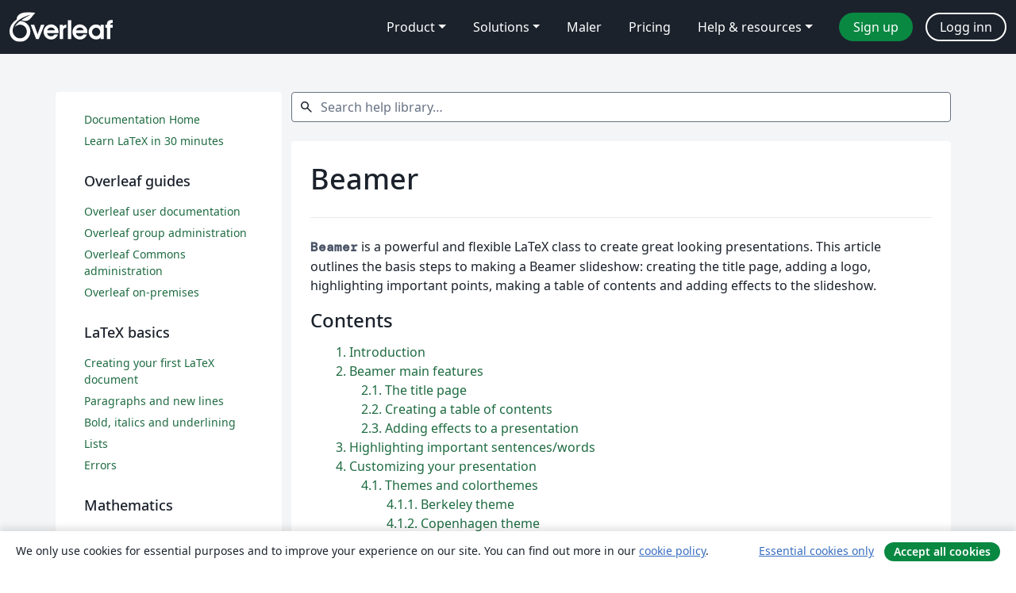

--- FILE ---
content_type: text/html; charset=utf-8
request_url: https://no.overleaf.com/learn/latex/Beamer
body_size: 26191
content:
<!DOCTYPE html><html lang="no"><head><title translate="no">Beamer - Overleaf, Online LaTeX-redigeringsprogram</title><meta name="twitter:title" content="Beamer"><meta name="og:title" content="Beamer"><meta name="description" content="An online LaTeX editor that’s easy to use. No installation, real-time collaboration, version control, hundreds of LaTeX templates, and more."><meta itemprop="description" content="An online LaTeX editor that’s easy to use. No installation, real-time collaboration, version control, hundreds of LaTeX templates, and more."><meta itemprop="image" content="https://cdn.overleaf.com/img/ol-brand/overleaf_og_logo.png"><meta name="image" content="https://cdn.overleaf.com/img/ol-brand/overleaf_og_logo.png"><meta itemprop="name" content="Overleaf, the Online LaTeX Editor"><meta name="twitter:card" content="summary"><meta name="twitter:site" content="@overleaf"><meta name="twitter:description" content="An online LaTeX editor that’s easy to use. No installation, real-time collaboration, version control, hundreds of LaTeX templates, and more."><meta name="twitter:image" content="https://cdn.overleaf.com/img/ol-brand/overleaf_og_logo.png"><meta property="fb:app_id" content="400474170024644"><meta property="og:description" content="An online LaTeX editor that’s easy to use. No installation, real-time collaboration, version control, hundreds of LaTeX templates, and more."><meta property="og:image" content="https://cdn.overleaf.com/img/ol-brand/overleaf_og_logo.png"><meta property="og:type" content="website"><meta name="viewport" content="width=device-width, initial-scale=1.0, user-scalable=yes"><link rel="icon" sizes="32x32" href="https://cdn.overleaf.com/favicon-32x32.png"><link rel="icon" sizes="16x16" href="https://cdn.overleaf.com/favicon-16x16.png"><link rel="icon" href="https://cdn.overleaf.com/favicon.svg" type="image/svg+xml"><link rel="apple-touch-icon" href="https://cdn.overleaf.com/apple-touch-icon.png"><link rel="mask-icon" href="https://cdn.overleaf.com/mask-favicon.svg" color="#046530"><link rel="canonical" href="https://no.overleaf.com/learn/latex/Beamer"><link rel="manifest" href="https://cdn.overleaf.com/web.sitemanifest"><link rel="stylesheet" href="https://cdn.overleaf.com/stylesheets/main-style-80db667a2a67d939d81d.css" id="main-stylesheet"><link rel="alternate" href="https://www.overleaf.com/learn/latex/Beamer" hreflang="en"><link rel="alternate" href="https://cs.overleaf.com/learn/latex/Beamer" hreflang="cs"><link rel="alternate" href="https://es.overleaf.com/learn/latex/Beamer" hreflang="es"><link rel="alternate" href="https://pt.overleaf.com/learn/latex/Beamer" hreflang="pt"><link rel="alternate" href="https://fr.overleaf.com/learn/latex/Beamer" hreflang="fr"><link rel="alternate" href="https://de.overleaf.com/learn/latex/Beamer" hreflang="de"><link rel="alternate" href="https://sv.overleaf.com/learn/latex/Beamer" hreflang="sv"><link rel="alternate" href="https://tr.overleaf.com/learn/latex/Beamer" hreflang="tr"><link rel="alternate" href="https://it.overleaf.com/learn/latex/Beamer" hreflang="it"><link rel="alternate" href="https://cn.overleaf.com/learn/latex/Beamer" hreflang="zh-CN"><link rel="alternate" href="https://no.overleaf.com/learn/latex/Beamer" hreflang="no"><link rel="alternate" href="https://ru.overleaf.com/learn/latex/Beamer" hreflang="ru"><link rel="alternate" href="https://da.overleaf.com/learn/latex/Beamer" hreflang="da"><link rel="alternate" href="https://ko.overleaf.com/learn/latex/Beamer" hreflang="ko"><link rel="alternate" href="https://ja.overleaf.com/learn/latex/Beamer" hreflang="ja"><link rel="preload" href="https://cdn.overleaf.com/js/no-json-66311eab1827d86a9590.js" as="script" nonce="p70UVShG4ZjwE4B96EEf5w=="><script type="text/javascript" nonce="p70UVShG4ZjwE4B96EEf5w==" id="ga-loader" data-ga-token="UA-112092690-1" data-ga-token-v4="G-RV4YBCCCWJ" data-cookie-domain=".overleaf.com" data-session-analytics-id="ae8b8253-348f-47d0-bf05-ed5950163ea8">var gaSettings = document.querySelector('#ga-loader').dataset;
var gaid = gaSettings.gaTokenV4;
var gaToken = gaSettings.gaToken;
var cookieDomain = gaSettings.cookieDomain;
var sessionAnalyticsId = gaSettings.sessionAnalyticsId;
if(gaid) {
    var additionalGaConfig = sessionAnalyticsId ? { 'user_id': sessionAnalyticsId } : {};
    window.dataLayer = window.dataLayer || [];
    function gtag(){
        dataLayer.push(arguments);
    }
    gtag('js', new Date());
    gtag('config', gaid, { 'anonymize_ip': true, ...additionalGaConfig });
}
if (gaToken) {
    window.ga = window.ga || function () {
        (window.ga.q = window.ga.q || []).push(arguments);
    }, window.ga.l = 1 * new Date();
}
var loadGA = window.olLoadGA = function() {
    if (gaid) {
        var s = document.createElement('script');
        s.setAttribute('async', 'async');
        s.setAttribute('src', 'https://www.googletagmanager.com/gtag/js?id=' + gaid);
        document.querySelector('head').append(s);
    } 
    if (gaToken) {
        (function(i,s,o,g,r,a,m){i['GoogleAnalyticsObject']=r;i[r]=i[r]||function(){
        (i[r].q=i[r].q||[]).push(arguments)},i[r].l=1*new Date();a=s.createElement(o),
        m=s.getElementsByTagName(o)[0];a.async=1;a.src=g;m.parentNode.insertBefore(a,m)
        })(window,document,'script','//www.google-analytics.com/analytics.js','ga');
        ga('create', gaToken, cookieDomain.replace(/^\./, ""));
        ga('set', 'anonymizeIp', true);
        if (sessionAnalyticsId) {
            ga('set', 'userId', sessionAnalyticsId);
        }
        ga('send', 'pageview');
    }
};
// Check if consent given (features/cookie-banner)
var oaCookie = document.cookie.split('; ').find(function(cookie) {
    return cookie.startsWith('oa=');
});
if(oaCookie) {
    var oaCookieValue = oaCookie.split('=')[1];
    if(oaCookieValue === '1') {
        loadGA();
    }
}
</script><meta name="ol-csrfToken" content="crXDRrKd-Wu48pB8B3ulIW2orG8PagC5hdF0"><meta name="ol-baseAssetPath" content="https://cdn.overleaf.com/"><meta name="ol-mathJaxPath" content="/js/libs/mathjax-3.2.2/es5/tex-svg-full.js"><meta name="ol-dictionariesRoot" content="/js/dictionaries/0.0.3/"><meta name="ol-usersEmail" content=""><meta name="ol-ab" data-type="json" content="{}"><meta name="ol-user_id"><meta name="ol-i18n" data-type="json" content="{&quot;currentLangCode&quot;:&quot;no&quot;}"><meta name="ol-ExposedSettings" data-type="json" content="{&quot;isOverleaf&quot;:true,&quot;appName&quot;:&quot;Overleaf&quot;,&quot;adminEmail&quot;:&quot;support@overleaf.com&quot;,&quot;dropboxAppName&quot;:&quot;Overleaf&quot;,&quot;ieeeBrandId&quot;:15,&quot;hasAffiliationsFeature&quot;:true,&quot;hasSamlFeature&quot;:true,&quot;samlInitPath&quot;:&quot;/saml/ukamf/init&quot;,&quot;hasLinkUrlFeature&quot;:true,&quot;hasLinkedProjectFileFeature&quot;:true,&quot;hasLinkedProjectOutputFileFeature&quot;:true,&quot;siteUrl&quot;:&quot;https://www.overleaf.com&quot;,&quot;emailConfirmationDisabled&quot;:false,&quot;maxEntitiesPerProject&quot;:2000,&quot;maxUploadSize&quot;:52428800,&quot;projectUploadTimeout&quot;:120000,&quot;recaptchaSiteKey&quot;:&quot;6LebiTwUAAAAAMuPyjA4pDA4jxPxPe2K9_ndL74Q&quot;,&quot;recaptchaDisabled&quot;:{&quot;invite&quot;:true,&quot;login&quot;:false,&quot;passwordReset&quot;:false,&quot;register&quot;:false,&quot;addEmail&quot;:false},&quot;textExtensions&quot;:[&quot;tex&quot;,&quot;latex&quot;,&quot;sty&quot;,&quot;cls&quot;,&quot;bst&quot;,&quot;bib&quot;,&quot;bibtex&quot;,&quot;txt&quot;,&quot;tikz&quot;,&quot;mtx&quot;,&quot;rtex&quot;,&quot;md&quot;,&quot;asy&quot;,&quot;lbx&quot;,&quot;bbx&quot;,&quot;cbx&quot;,&quot;m&quot;,&quot;lco&quot;,&quot;dtx&quot;,&quot;ins&quot;,&quot;ist&quot;,&quot;def&quot;,&quot;clo&quot;,&quot;ldf&quot;,&quot;rmd&quot;,&quot;lua&quot;,&quot;gv&quot;,&quot;mf&quot;,&quot;yml&quot;,&quot;yaml&quot;,&quot;lhs&quot;,&quot;mk&quot;,&quot;xmpdata&quot;,&quot;cfg&quot;,&quot;rnw&quot;,&quot;ltx&quot;,&quot;inc&quot;],&quot;editableFilenames&quot;:[&quot;latexmkrc&quot;,&quot;.latexmkrc&quot;,&quot;makefile&quot;,&quot;gnumakefile&quot;],&quot;validRootDocExtensions&quot;:[&quot;tex&quot;,&quot;Rtex&quot;,&quot;ltx&quot;,&quot;Rnw&quot;],&quot;fileIgnorePattern&quot;:&quot;**/{{__MACOSX,.git,.texpadtmp,.R}{,/**},.!(latexmkrc),*.{dvi,aux,log,toc,out,pdfsync,synctex,synctex(busy),fdb_latexmk,fls,nlo,ind,glo,gls,glg,bbl,blg,doc,docx,gz,swp}}&quot;,&quot;sentryAllowedOriginRegex&quot;:&quot;^(https://[a-z]+\\\\.overleaf.com|https://cdn.overleaf.com|https://compiles.overleafusercontent.com)/&quot;,&quot;sentryDsn&quot;:&quot;https://4f0989f11cb54142a5c3d98b421b930a@app.getsentry.com/34706&quot;,&quot;sentryEnvironment&quot;:&quot;production&quot;,&quot;sentryRelease&quot;:&quot;d84f01daa92f1b95e161a297afdf000c4db25a75&quot;,&quot;hotjarId&quot;:&quot;5148484&quot;,&quot;hotjarVersion&quot;:&quot;6&quot;,&quot;enableSubscriptions&quot;:true,&quot;gaToken&quot;:&quot;UA-112092690-1&quot;,&quot;gaTokenV4&quot;:&quot;G-RV4YBCCCWJ&quot;,&quot;propensityId&quot;:&quot;propensity-001384&quot;,&quot;cookieDomain&quot;:&quot;.overleaf.com&quot;,&quot;templateLinks&quot;:[{&quot;name&quot;:&quot;Journal articles&quot;,&quot;url&quot;:&quot;/gallery/tagged/academic-journal&quot;,&quot;trackingKey&quot;:&quot;academic-journal&quot;},{&quot;name&quot;:&quot;Books&quot;,&quot;url&quot;:&quot;/gallery/tagged/book&quot;,&quot;trackingKey&quot;:&quot;book&quot;},{&quot;name&quot;:&quot;Formal letters&quot;,&quot;url&quot;:&quot;/gallery/tagged/formal-letter&quot;,&quot;trackingKey&quot;:&quot;formal-letter&quot;},{&quot;name&quot;:&quot;Assignments&quot;,&quot;url&quot;:&quot;/gallery/tagged/homework&quot;,&quot;trackingKey&quot;:&quot;homework-assignment&quot;},{&quot;name&quot;:&quot;Posters&quot;,&quot;url&quot;:&quot;/gallery/tagged/poster&quot;,&quot;trackingKey&quot;:&quot;poster&quot;},{&quot;name&quot;:&quot;Presentations&quot;,&quot;url&quot;:&quot;/gallery/tagged/presentation&quot;,&quot;trackingKey&quot;:&quot;presentation&quot;},{&quot;name&quot;:&quot;Reports&quot;,&quot;url&quot;:&quot;/gallery/tagged/report&quot;,&quot;trackingKey&quot;:&quot;lab-report&quot;},{&quot;name&quot;:&quot;CVs and résumés&quot;,&quot;url&quot;:&quot;/gallery/tagged/cv&quot;,&quot;trackingKey&quot;:&quot;cv&quot;},{&quot;name&quot;:&quot;Theses&quot;,&quot;url&quot;:&quot;/gallery/tagged/thesis&quot;,&quot;trackingKey&quot;:&quot;thesis&quot;},{&quot;name&quot;:&quot;view_all&quot;,&quot;url&quot;:&quot;/latex/templates&quot;,&quot;trackingKey&quot;:&quot;view-all&quot;}],&quot;labsEnabled&quot;:true,&quot;wikiEnabled&quot;:true,&quot;templatesEnabled&quot;:true,&quot;cioWriteKey&quot;:&quot;2530db5896ec00db632a&quot;,&quot;cioSiteId&quot;:&quot;6420c27bb72163938e7d&quot;,&quot;linkedInInsightsPartnerId&quot;:&quot;7472905&quot;}"><meta name="ol-splitTestVariants" data-type="json" content="{&quot;null-test-wiki&quot;:&quot;default&quot;}"><meta name="ol-splitTestInfo" data-type="json" content="{}"><meta name="ol-algolia" data-type="json" content="{&quot;appId&quot;:&quot;SK53GL4JLY&quot;,&quot;apiKey&quot;:&quot;9ac63d917afab223adbd2cd09ad0eb17&quot;,&quot;indexes&quot;:{&quot;wiki&quot;:&quot;learn-wiki&quot;,&quot;gallery&quot;:&quot;gallery-production&quot;}}"><meta name="ol-isManagedAccount" data-type="boolean"></head><body data-theme="default"><a class="skip-to-content" href="#main-content">Skip to content</a><nav class="navbar navbar-default navbar-main navbar-expand-lg" aria-label="Primary"><div class="container-fluid navbar-container"><div class="navbar-header"><a class="navbar-brand" href="/" aria-label="Overleaf"><div class="navbar-logo"></div></a></div><button class="navbar-toggler collapsed" id="navbar-toggle-btn" type="button" data-bs-toggle="collapse" data-bs-target="#navbar-main-collapse" aria-controls="navbar-main-collapse" aria-expanded="false" aria-label="Toggle Navigasjon"><span class="material-symbols" aria-hidden="true" translate="no">menu</span></button><div class="navbar-collapse collapse" id="navbar-main-collapse"><ul class="nav navbar-nav navbar-right ms-auto" role="menubar"><!-- loop over header_extras--><li class="dropdown subdued" role="none"><button class="dropdown-toggle" aria-haspopup="true" aria-expanded="false" data-bs-toggle="dropdown" role="menuitem" event-tracking="menu-expand" event-tracking-mb="true" event-tracking-trigger="click" event-segmentation="{&quot;item&quot;:&quot;product&quot;,&quot;location&quot;:&quot;top-menu&quot;}">Product</button><ul class="dropdown-menu dropdown-menu-end" role="menu"><li role="none"><a class="dropdown-item" role="menuitem" href="/about/features-overview" event-tracking="menu-click" event-tracking-mb="true" event-tracking-trigger="click" event-segmentation='{"item":"premium-features","location":"top-menu"}'>Funksjoner</a></li><li role="none"><a class="dropdown-item" role="menuitem" href="/about/ai-features" event-tracking="menu-click" event-tracking-mb="true" event-tracking-trigger="click" event-segmentation='{"item":"ai-features","location":"top-menu"}'>AI</a></li></ul></li><li class="dropdown subdued" role="none"><button class="dropdown-toggle" aria-haspopup="true" aria-expanded="false" data-bs-toggle="dropdown" role="menuitem" event-tracking="menu-expand" event-tracking-mb="true" event-tracking-trigger="click" event-segmentation="{&quot;item&quot;:&quot;solutions&quot;,&quot;location&quot;:&quot;top-menu&quot;}">Solutions</button><ul class="dropdown-menu dropdown-menu-end" role="menu"><li role="none"><a class="dropdown-item" role="menuitem" href="/for/enterprises" event-tracking="menu-click" event-tracking-mb="true" event-tracking-trigger="click" event-segmentation='{"item":"enterprises","location":"top-menu"}'>For business</a></li><li role="none"><a class="dropdown-item" role="menuitem" href="/for/universities" event-tracking="menu-click" event-tracking-mb="true" event-tracking-trigger="click" event-segmentation='{"item":"universities","location":"top-menu"}'>For universities</a></li><li role="none"><a class="dropdown-item" role="menuitem" href="/for/government" event-tracking="menu-click" event-tracking-mb="true" event-tracking-trigger="click" event-segmentation='{"item":"government","location":"top-menu"}'>For government</a></li><li role="none"><a class="dropdown-item" role="menuitem" href="/for/publishers" event-tracking="menu-click" event-tracking-mb="true" event-tracking-trigger="click" event-segmentation='{"item":"publishers","location":"top-menu"}'>For publishers</a></li><li role="none"><a class="dropdown-item" role="menuitem" href="/about/customer-stories" event-tracking="menu-click" event-tracking-mb="true" event-tracking-trigger="click" event-segmentation='{"item":"customer-stories","location":"top-menu"}'>Customer stories</a></li></ul></li><li class="subdued" role="none"><a class="nav-link subdued" role="menuitem" href="/latex/templates" event-tracking="menu-click" event-tracking-mb="true" event-tracking-trigger="click" event-segmentation='{"item":"templates","location":"top-menu"}'>Maler</a></li><li class="subdued" role="none"><a class="nav-link subdued" role="menuitem" href="/user/subscription/plans" event-tracking="menu-click" event-tracking-mb="true" event-tracking-trigger="click" event-segmentation='{"item":"pricing","location":"top-menu"}'>Pricing</a></li><li class="dropdown subdued nav-item-help" role="none"><button class="dropdown-toggle" aria-haspopup="true" aria-expanded="false" data-bs-toggle="dropdown" role="menuitem" event-tracking="menu-expand" event-tracking-mb="true" event-tracking-trigger="click" event-segmentation="{&quot;item&quot;:&quot;help-and-resources&quot;,&quot;location&quot;:&quot;top-menu&quot;}">Help & resources</button><ul class="dropdown-menu dropdown-menu-end" role="menu"><li role="none"><a class="dropdown-item" role="menuitem" href="/learn" event-tracking="menu-click" event-tracking-mb="true" event-tracking-trigger="click" event-segmentation='{"item":"learn","location":"top-menu"}'>Dokumentasjon</a></li><li role="none"><a class="dropdown-item" role="menuitem" href="/for/community/resources" event-tracking="menu-click" event-tracking-mb="true" event-tracking-trigger="click" event-segmentation='{"item":"help-guides","location":"top-menu"}'>Help guides</a></li><li role="none"><a class="dropdown-item" role="menuitem" href="/about/why-latex" event-tracking="menu-click" event-tracking-mb="true" event-tracking-trigger="click" event-segmentation='{"item":"why-latex","location":"top-menu"}'>Why LaTeX?</a></li><li role="none"><a class="dropdown-item" role="menuitem" href="/blog" event-tracking="menu-click" event-tracking-mb="true" event-tracking-trigger="click" event-segmentation='{"item":"blog","location":"top-menu"}'>Blogg</a></li><li role="none"><a class="dropdown-item" role="menuitem" data-ol-open-contact-form-modal="contact-us" data-bs-target="#contactUsModal" href data-bs-toggle="modal" event-tracking="menu-click" event-tracking-mb="true" event-tracking-trigger="click" event-segmentation='{"item":"contact","location":"top-menu"}'><span>Kontakt oss</span></a></li></ul></li><!-- logged out--><!-- register link--><li class="primary" role="none"><a class="nav-link" role="menuitem" href="/register" event-tracking="menu-click" event-tracking-action="clicked" event-tracking-trigger="click" event-tracking-mb="true" event-segmentation='{"page":"/learn/latex/Beamer","item":"register","location":"top-menu"}'>Sign up</a></li><!-- login link--><li role="none"><a class="nav-link" role="menuitem" href="/login" event-tracking="menu-click" event-tracking-action="clicked" event-tracking-trigger="click" event-tracking-mb="true" event-segmentation='{"page":"/learn/latex/Beamer","item":"login","location":"top-menu"}'>Logg inn</a></li><!-- projects link and account menu--></ul></div></div></nav><div class="content content-page content-alt"><div class="container wiki"><div class="row row-spaced-large"><div class="col-12 col-md-9 order-md-5 page"><search class="wiki"><form class="project-search form-horizontal" role="search" data-ol-faq-search><div class="form-group has-feedback has-feedback-left"><div class="col-12"><div class="form-control-wrapper"><label class="visually-hidden" for="search-help-library">Search help library…</label><span class="form-control-start-icon"><span class="material-symbols form-control-feedback-left" aria-hidden="true" translate="no">search</span></span><input class="form-control form-control-offset-start form-control-offset-end" id="search-help-library" type="text" placeholder="Search help library…" data-ol-search-input><span class="form-control-end-icon"><button class="form-control-search-clear-btn" type="button" hidden data-ol-clear-search aria-label="clear search"><span class="material-symbols" aria-hidden="true" translate="no">clear</span></button></span></div></div></div><div class="row" role="region" aria-label="search results"><div class="col-12"><div data-ol-search-results-wrapper><span class="visually-hidden" aria-live="polite" data-ol-search-sr-help-message></span><div data-ol-search-results></div></div><div class="row-spaced-small search-result card" hidden data-ol-search-no-results><div class="card-body"><p>Ingen søkeresultater</p></div></div></div></div></form></search><main class="card row-spaced" id="main-content"><div class="card-body"><div class="page-header"><h1>Beamer</h1></div><div data-ol-mathjax><div><div class="mw-parser-output"><p><b><code>Beamer</code></b> is a powerful and flexible LaTeX class to create great looking presentations. This article outlines the basis steps to making a Beamer slideshow: creating the title page, adding a logo, highlighting important points, making a table of contents and adding effects to the slideshow.
</p>
<div id="toc" class="toc" role="navigation" aria-labelledby="mw-toc-heading"><input type="checkbox" role="button" id="toctogglecheckbox" class="toctogglecheckbox" style="display:none" /><div class="toctitle" lang="en" dir="ltr"><h2 id="mw-toc-heading">Contents</h2><span class="toctogglespan"><label class="toctogglelabel" for="toctogglecheckbox"></label></span></div>
<ul>
<li class="toclevel-1 tocsection-1"><a href="#Introduction"><span class="tocnumber">1</span> <span class="toctext">Introduction</span></a></li>
<li class="toclevel-1 tocsection-2"><a href="#Beamer_main_features"><span class="tocnumber">2</span> <span class="toctext">Beamer main features</span></a>
<ul>
<li class="toclevel-2 tocsection-3"><a href="#The_title_page"><span class="tocnumber">2.1</span> <span class="toctext">The title page</span></a></li>
<li class="toclevel-2 tocsection-4"><a href="#Creating_a_table_of_contents"><span class="tocnumber">2.2</span> <span class="toctext">Creating a table of contents</span></a></li>
<li class="toclevel-2 tocsection-5"><a href="#Adding_effects_to_a_presentation"><span class="tocnumber">2.3</span> <span class="toctext">Adding effects to a presentation</span></a></li>
</ul>
</li>
<li class="toclevel-1 tocsection-6"><a href="#Highlighting_important_sentences/words"><span class="tocnumber">3</span> <span class="toctext">Highlighting important sentences/words</span></a></li>
<li class="toclevel-1 tocsection-7"><a href="#Customizing_your_presentation"><span class="tocnumber">4</span> <span class="toctext">Customizing your presentation</span></a>
<ul>
<li class="toclevel-2 tocsection-8"><a href="#Themes_and_colorthemes"><span class="tocnumber">4.1</span> <span class="toctext">Themes and colorthemes</span></a>
<ul>
<li class="toclevel-3 tocsection-9"><a href="#Berkeley_theme"><span class="tocnumber">4.1.1</span> <span class="toctext">Berkeley theme</span></a></li>
<li class="toclevel-3 tocsection-10"><a href="#Copenhagen_theme"><span class="tocnumber">4.1.2</span> <span class="toctext">Copenhagen theme</span></a></li>
<li class="toclevel-3 tocsection-11"><a href="#Using_a_colortheme"><span class="tocnumber">4.1.3</span> <span class="toctext">Using a colortheme</span></a></li>
</ul>
</li>
<li class="toclevel-2 tocsection-12"><a href="#Fonts"><span class="tocnumber">4.2</span> <span class="toctext">Fonts</span></a>
<ul>
<li class="toclevel-3 tocsection-13"><a href="#Font_sizes"><span class="tocnumber">4.2.1</span> <span class="toctext">Font sizes</span></a></li>
<li class="toclevel-3 tocsection-14"><a href="#Font_types"><span class="tocnumber">4.2.2</span> <span class="toctext">Font types</span></a></li>
</ul>
</li>
<li class="toclevel-2 tocsection-15"><a href="#Columns"><span class="tocnumber">4.3</span> <span class="toctext">Columns</span></a></li>
</ul>
</li>
<li class="toclevel-1 tocsection-16"><a href="#Reference_guide"><span class="tocnumber">5</span> <span class="toctext">Reference guide</span></a></li>
<li class="toclevel-1 tocsection-17"><a href="#Further_reading"><span class="tocnumber">6</span> <span class="toctext">Further reading</span></a></li>
</ul>
</div>

<h2><span class="mw-headline" id="Introduction">Introduction</span></h2>
<p>A minimal working example of a simple <b>beamer</b> presentation is provided below.
</p>
<p class="mw-empty-elt"></p><div class="example">
<div class="code">
<div class="mw-highlight mw-highlight-lang-latex mw-content-ltr" dir="ltr"><pre><span></span><span class="k">\documentclass</span><span class="nb">{</span>beamer<span class="nb">}</span>
<span class="c">%Information to be included in the title page:</span>
<span class="k">\title</span><span class="nb">{</span>Sample title<span class="nb">}</span>
<span class="k">\author</span><span class="nb">{</span>Anonymous<span class="nb">}</span>
<span class="k">\institute</span><span class="nb">{</span>Overleaf<span class="nb">}</span>
<span class="k">\date</span><span class="nb">{</span>2021<span class="nb">}</span>

<span class="k">\begin</span><span class="nb">{</span>document<span class="nb">}</span>

<span class="k">\frame</span><span class="nb">{</span><span class="k">\titlepage</span><span class="nb">}</span>

<span class="k">\begin</span><span class="nb">{</span>frame<span class="nb">}</span>
<span class="k">\frametitle</span><span class="nb">{</span>Sample frame title<span class="nb">}</span>
This is some text in the first frame. This is some text in the first frame. This is some text in the first frame.
<span class="k">\end</span><span class="nb">{</span>frame<span class="nb">}</span>

<span class="k">\end</span><span class="nb">{</span>document<span class="nb">}</span>
</pre></div>
</div>
</div>

<p><a class="open-in-overleaf" target="_blank" href="https://www.overleaf.com/docs?engine=
&amp;snip_name=Simple+beamer+example
&amp;snip=%5Cdocumentclass%7Bbeamer%7D%0A%25Information+to+be+included+in+the+title+page%3A%0A%5Ctitle%7BSample+title%7D%0A%5Cauthor%7BAnonymous%7D%0A%5Cinstitute%7BOverleaf%7D%0A%5Cdate%7B2021%7D%0A%0A%5Cbegin%7Bdocument%7D%0A%0A%5Cframe%7B%5Ctitlepage%7D%0A%0A%5Cbegin%7Bframe%7D%0A%5Cframetitle%7BSample+frame+title%7D%0AThis+is+some+text+in+the+first+frame.+This+is+some+text+in+the+first+frame.+This+is+some+text+in+the+first+frame.%0A%5Cend%7Bframe%7D%0A%0A%5Cend%7Bdocument%7D"><i class="fa fa-share"></i> Open this <code>beamer</code> document in Overleaf</a>
</p><p class="mw-empty-elt"></p>
<p><br />
<img alt="BeamerExample1OverleafUpdated.png" src="https://sharelatex-wiki-cdn-671420.c.cdn77.org/learn-scripts/images/d/da/BeamerExample1OverleafUpdated.png" decoding="async" width="500" height="755" />
</p><p>After compilation, a two-page PDF file will be produced. The first page is the titlepage, and the second one contains sample content. 
</p><p>The first statement in the document declares this is a Beamer slideshow: <code>\documentclass{beamer}</code>
</p><p>The first command after the preamble, <code>\frame{\titlepage}</code>, generates the title page. This page may contain information about the author, institution, event, logo, and so on. See <a href="#The_title_page">the title page</a> section for a more complete example.
</p><p>The <i>frame</i> environment creates the second slide, the self-descriptive command <code>\frametitle{Sample frame title}</code> is optional.
</p><p>It is worth noting that in beamer the basic container is a <b>frame</b>. A frame is not exactly equivalent to a slide, one frame may contain more than one slides. For example, a frame with several bullet points can be set up to produce a new slide to reveal each consecutive bullet point.
</p>
<h2><span class="mw-headline" id="Beamer_main_features">Beamer main features</span></h2>
<p>The Beamer class offers some useful features to bring your presentation to life and make it more attractive. The most important ones are listed below.
</p>
<h3><span class="mw-headline" id="The_title_page">The title page</span></h3>
<p>There are some more options for the title page than the ones presented in the <a href="#Introduction">introduction</a>. The next example is a complete one, most of the commands are optional.
</p>
<p class="mw-empty-elt">
</p><div class="example">
<div class="code">
<div class="mw-highlight mw-highlight-lang-latex mw-content-ltr" dir="ltr"><pre><span></span><span class="k">\title</span><span class="na">[About Beamer]</span> <span class="c">%optional</span>
<span class="nb">{</span>About the Beamer class in presentation making<span class="nb">}</span>

<span class="k">\subtitle</span><span class="nb">{</span>A short story<span class="nb">}</span>

<span class="k">\author</span><span class="na">[Arthur, Doe]</span> <span class="c">% (optional, for multiple authors)</span>
<span class="nb">{</span>A.~B.~Arthur<span class="k">\inst</span><span class="nb">{</span>1<span class="nb">}</span> <span class="k">\and</span> J.~Doe<span class="k">\inst</span><span class="nb">{</span>2<span class="nb">}}</span>

<span class="k">\institute</span><span class="na">[VFU]</span> <span class="c">% (optional)</span>
<span class="nb">{</span>
  <span class="k">\inst</span><span class="nb">{</span>1<span class="nb">}</span><span class="c">%</span>
  Faculty of Physics<span class="k">\\</span>
  Very Famous University
  <span class="k">\and</span>
  <span class="k">\inst</span><span class="nb">{</span>2<span class="nb">}</span><span class="c">%</span>
  Faculty of Chemistry<span class="k">\\</span>
  Very Famous University
<span class="nb">}</span>

<span class="k">\date</span><span class="na">[VLC 2021]</span> <span class="c">% (optional)</span>
<span class="nb">{</span>Very Large Conference, April 2021<span class="nb">}</span>

<span class="k">\logo</span><span class="nb">{</span><span class="k">\includegraphics</span><span class="na">[height=1cm]</span><span class="nb">{</span>overleaf-logo<span class="nb">}}</span>
</pre></div>
</div>
<div class="output">
<p><img alt="Beamer-titlepageUpdated.png" src="https://sharelatex-wiki-cdn-671420.c.cdn77.org/learn-scripts/images/1/1b/Beamer-titlepageUpdated.png" decoding="async" width="500" height="375" />
</p>
</div>
</div>
<p class="mw-empty-elt"></p>
<p><a class="open-in-overleaf" target="_blank" href="https://www.overleaf.com/project/new/template/19345?id=65231945&amp;templateName=An+example+of+the+beamer+package&amp;latexEngine=&amp;texImage=texlive-full%3A2020.1&amp;mainFile="><i class="fa fa-share"></i> Open an example of the <code>beamer</code> package in Overleaf</a>
</p><p><br />
The distribution of each element in the title page depends on the theme, see the <a href="#Themes_and_colorthemes">Themes</a> subsection for more information. Here is a description of each command:
</p>
<dl><dt><code>\title[About Beamer] {About the Beamer class...}</code></dt>
<dd>This is important, the title of your presentation must be inside braces. You can set an optional shorter title in the square brackets: in the example, this is <i>About Beamer</i>.</dd></dl>
<dl><dt><code>\subtitle</code></dt>
<dd>Subtitle for you presentation. This can be omitted if unnecessary.</dd></dl>
<dl><dt><code>\author[Arthur, Doe]{A.~B.~Arthur\inst{1} \and J.~Doe\inst{2}}</code></dt>
<dd>First, a short version of the authors' names, comma separated, can be added inside square brackets. This is optional, if omitted the full name is displayed (at the bottom of the title page in the example). Then, inside braces, are the full names of the authors, separated by an <code>\and</code> command. There's also a <code>\inst{1}</code> command that puts a superscript to reference the institution where each author works; it's optional and can be omitted if there is only one author or the listed authors work at the same institution.</dd></dl>
<dl><dt><code>\institute[VFU]{\inst{1}Faculty...</code></dt>
<dd>In the argument of this command, you can declare the institute each author belongs to. The parameter inside brackets, the acronym of the institute/university, is optional. Then the name of the institute is added inside braces; if there's more than one institute they must be separated with an <code>\and</code> command. The <code>\institute</code> command is optional, but it is required for the superscripts inserted by the <code>\inst</code> commands in the previous code.</dd></dl>
<dl><dt><code>\date[VLC 2021]{Very Large Conference, April 2021}</code></dt>
<dd>In this declaration, you can set the <i>name</i> and <i>date</i> of the event where you are going to present your slides. The parameter inside brackets is an optional shorter name, in this example is displayed at the bottom of the title page.</dd></dl>
<dl><dt><code>\logo{\includegraphics...}</code></dt>
<dd>This adds a logo to be displayed. In this theme, the logo is set at the lower right corner. You can use text, or include an image.</dd></dl>
<h3><span class="mw-headline" id="Creating_a_table_of_contents">Creating a table of contents</span></h3>
<p>Usually when you have a long presentation, it's convenient to divide it into sections or even subsections. In this case, you can add a table of contents at the beginning of the document. Here is an example:
</p>
<p class="mw-empty-elt">
</p><div class="example">
<div class="code">
<div class="mw-highlight mw-highlight-lang-latex mw-content-ltr" dir="ltr"><pre><span></span><span class="k">\begin</span><span class="nb">{</span>frame<span class="nb">}</span>
<span class="k">\frametitle</span><span class="nb">{</span>Table of Contents<span class="nb">}</span>
<span class="k">\tableofcontents</span>
<span class="k">\end</span><span class="nb">{</span>frame<span class="nb">}</span>
</pre></div>
</div>
<div class="output">
<p><img alt="BeamerEx2Overleaf.png" src="https://sharelatex-wiki-cdn-671420.c.cdn77.org/learn-scripts/images/4/44/BeamerEx2Overleaf.png" decoding="async" width="500" height="377" />
</p>
</div>
</div>
<p class="mw-empty-elt"></p>
<p>As you see, is simple. Inside the <i>frame</i> environment you set the title and add the command <code>\titlepage</code>.
</p><p>It's also possible to put the table of contents at the beginning of each section and highlight the title of the current section. Just add the code below to the <i><b>preamble</b></i> of your <span class="texhtml" style="font-family:'CMU Serif', cmr10, LMRoman10-Regular, 'Times New Roman', 'Nimbus Roman No9 L', Times, serif">L<span style="text-transform:uppercase;font-size:70%;margin-left:-0.36em;vertical-align:0.3em;line-height:0;margin-right:-0.15em">a</span>T<span style="text-transform:uppercase;margin-left:-0.1667em;vertical-align:-0.5ex;line-height:0;margin-right:-0.125em">e</span>X</span> document:
</p>
<p class="mw-empty-elt">
</p><div class="example">
<div class="code">
<div class="mw-highlight mw-highlight-lang-latex mw-content-ltr" dir="ltr"><pre><span></span><span class="k">\AtBeginSection</span><span class="na">[]</span>
<span class="nb">{</span>
  <span class="k">\begin</span><span class="nb">{</span>frame<span class="nb">}</span>
    <span class="k">\frametitle</span><span class="nb">{</span>Table of Contents<span class="nb">}</span>
    <span class="k">\tableofcontents</span><span class="na">[currentsection]</span>
  <span class="k">\end</span><span class="nb">{</span>frame<span class="nb">}</span>
<span class="nb">}</span>
</pre></div>
</div>
<div class="output">
<p><img alt="BeamerEx3Overleaf.png" src="https://sharelatex-wiki-cdn-671420.c.cdn77.org/learn-scripts/images/1/17/BeamerEx3Overleaf.png" decoding="async" width="500" height="375" />
</p>
</div>
</div>
<p class="mw-empty-elt"></p>
<p>If you use <code>\AtBeginSubsection[]</code> instead of <code>\AtBeginSection[]</code>, the table of contents will appear at the beginning of each subsection.
</p><p><a class="open-in-overleaf" target="_blank" href="https://www.overleaf.com/project/new/template/19345?id=65231945&amp;templateName=An+example+of+the+beamer+package&amp;latexEngine=&amp;texImage=texlive-full%3A2020.1&amp;mainFile="><i class="fa fa-share"></i> Open an example of the <code>beamer</code> package in Overleaf</a>
</p><p><br />
</p>
<h3><span class="mw-headline" id="Adding_effects_to_a_presentation">Adding effects to a presentation</span></h3>
<p>In the <a href="#Introduction">introduction</a>, we saw a simple slide using the <code>\begin{frame} \end{frame}</code> delimiters. It was mentioned that a <i>frame</i> is not equivalent to a <i>slide</i>, and the next example will illustrate why, by adding some effects to the slideshow. In this example, the PDF file produced will contain 4 slides—this is intended to provide a visual effect in the presentation.
</p>
<p class="mw-empty-elt"></p><div class="example">
<div class="code">
<div class="mw-highlight mw-highlight-lang-latex mw-content-ltr" dir="ltr"><pre><span></span><span class="k">\begin</span><span class="nb">{</span>frame<span class="nb">}</span>
<span class="k">\frametitle</span><span class="nb">{</span>Sample frame title<span class="nb">}</span>
This is a text in second frame. 
For the sake of showing an example.

<span class="k">\begin</span><span class="nb">{</span>itemize<span class="nb">}</span>
 <span class="k">\item</span>&lt;1-&gt; Text visible on slide 1
 <span class="k">\item</span>&lt;2-&gt; Text visible on slide 2
 <span class="k">\item</span>&lt;3&gt; Text visible on slide 3
 <span class="k">\item</span>&lt;4-&gt; Text visible on slide 4
<span class="k">\end</span><span class="nb">{</span>itemize<span class="nb">}</span>
<span class="k">\end</span><span class="nb">{</span>frame<span class="nb">}</span>
</pre></div>
</div>
</div>

<p><a class="open-in-overleaf" target="_blank" href="https://www.overleaf.com/docs?engine=
&amp;snip_name=Adding+effects+to+a+beamer+presentation
&amp;snip=%5Cdocumentclass%7Bbeamer%7D%0A%5Cusetheme%7BMadrid%7D%0A%5Cusecolortheme%7Bdefault%7D%0A%5Cbegin%7Bdocument%7D%0A%5Cbegin%7Bframe%7D%0A%5Cframetitle%7BSample+frame+title%7D%0AThis+is+a+text+in+second+frame.+%0AFor+the+sake+of+showing+an+example.%0A%0A%5Cbegin%7Bitemize%7D%0A+%5Citem%3C1-%3E+Text+visible+on+slide+1%0A+%5Citem%3C2-%3E+Text+visible+on+slide+2%0A+%5Citem%3C3%3E+Text+visible+on+slide+3%0A+%5Citem%3C4-%3E+Text+visible+on+slide+4%0A%5Cend%7Bitemize%7D%0A%5Cend%7Bframe%7D%0A%5Cend%7Bdocument%7D"><i class="fa fa-share"></i> Open this frame in Overleaf (using <code>\usetheme{Madrid}</code>)</a>
</p><p class="mw-empty-elt"></p>
<p><br />

</p><div style="max-width:800px">
<video controls width="100%" height="100%" src="https://videos.ctfassets.net/nrgyaltdicpt/5yCcxhdRtZ7Rzcz3S4fkAF/ba7f646bd837886e30b5393ef4822162/Beamer.mp4" type="video/mp4">
</video>
</div>

<p class="mw-empty-elt"></p><p>In the code there's a list, declared by the <code>\begin{itemize} \end{itemize}</code> commands, and next to each <code>item</code> is a number enclosed in two special characters: <code>&lt; &gt;</code>. This will determine in which slide the element will appear, if you append a <code>-</code> at the end of the number, the <i>item</i> will be shown in that and the subsequent slides of the current <b>frame</b>, otherwise it will appear only in that slide. Check the animation for a better understanding of this.
</p><p>These effects can be applied to any type of text, not only to the <i>itemize</i> environment. There's a second command whose behaviour is similar, but it's simpler since you don't have to specify the slides where the text will be unveiled.
</p><p><br />
</p>
<p class="mw-empty-elt"></p><div class="example">
<div class="code">
<div class="mw-highlight mw-highlight-lang-latex mw-content-ltr" dir="ltr"><pre><span></span><span class="k">\begin</span><span class="nb">{</span>frame<span class="nb">}</span>
 In this slide <span class="k">\pause</span>

 the text will be partially visible <span class="k">\pause</span>

 And finally everything will be there
<span class="k">\end</span><span class="nb">{</span>frame<span class="nb">}</span>
</pre></div>
</div>
</div>

<p><a class="open-in-overleaf" target="_blank" href="https://www.overleaf.com/docs?engine=
&amp;snip_name=Adding+effects+to+a+beamer+presentation
&amp;snip=%5Cdocumentclass%7Bbeamer%7D%0A%5Cusetheme%7BMadrid%7D%0A%5Cusecolortheme%7Bdefault%7D%0A%5Cbegin%7Bdocument%7D%0A%5Cbegin%7Bframe%7D%0A+In+this+slide+%5Cpause%0A%0A+the+text+will+be+partially+visible+%5Cpause%0A%0A+And+finally+everything+will+be+there%0A%5Cend%7Bframe%7D%0A%5Cend%7Bdocument%7D"><i class="fa fa-share"></i> Open this frame in Overleaf (using <code>\usetheme{Madrid}</code>)</a>
</p><p class="mw-empty-elt"></p>
<p><br />

</p><div style="max-width:800px">
<video controls width="100%" height="100%" src="https://videos.ctfassets.net/nrgyaltdicpt/5ToIIRXGycszyDDgvcCnJK/ddb76c6c961013fb4946ee8beaaf43fc/Beamer2.mp4" type="video/mp4">
</video>
</div>

<p class="mw-empty-elt"></p><p>This code will generate three slides to add a visual effect to the presentation. <code>\pause</code> will prevent the text below this point and above the next <code>\pause</code> declaration to appear in the current slide.
</p><p><a class="open-in-overleaf" target="_blank" href="https://www.overleaf.com/project/new/template/19345?id=65231945&amp;templateName=An+example+of+the+beamer+package&amp;latexEngine=&amp;texImage=texlive-full%3A2020.1&amp;mainFile="><i class="fa fa-share"></i> Open an example of the <code>beamer</code> package in Overleaf</a>
</p><p><br />
</p>
<h2><span id="Highlighting_important_sentences.2Fwords"></span><span class="mw-headline" id="Highlighting_important_sentences/words">Highlighting important sentences/words</span></h2>
<p>In a presentation is a good practice to highlight the important points to make it easier for your audience to identify the main topic.
</p>
<p class="mw-empty-elt"></p><div class="example">
<div class="code">
<div class="mw-highlight mw-highlight-lang-latex mw-content-ltr" dir="ltr"><pre><span></span><span class="k">\begin</span><span class="nb">{</span>frame<span class="nb">}</span>
<span class="k">\frametitle</span><span class="nb">{</span>Sample frame title<span class="nb">}</span>

In this slide, some important text will be
<span class="k">\alert</span><span class="nb">{</span>highlighted<span class="nb">}</span> because it's important.
Please, don't abuse it.

<span class="k">\begin</span><span class="nb">{</span>block<span class="nb">}{</span>Remark<span class="nb">}</span>
Sample text
<span class="k">\end</span><span class="nb">{</span>block<span class="nb">}</span>

<span class="k">\begin</span><span class="nb">{</span>alertblock<span class="nb">}{</span>Important theorem<span class="nb">}</span>
Sample text in red box
<span class="k">\end</span><span class="nb">{</span>alertblock<span class="nb">}</span>

<span class="k">\begin</span><span class="nb">{</span>examples<span class="nb">}</span>
Sample text in green box. The title of the block is ``Examples".
<span class="k">\end</span><span class="nb">{</span>examples<span class="nb">}</span>
<span class="k">\end</span><span class="nb">{</span>frame<span class="nb">}</span>
</pre></div>
</div>
</div>

<p><a class="open-in-overleaf" target="_blank" href="https://www.overleaf.com/docs?engine=
&amp;snip_name=Highlighting+in+beamer
&amp;snip=%5Cdocumentclass%7Bbeamer%7D%0A%5Cusetheme%7BMadrid%7D%0A%5Cusecolortheme%7Bdefault%7D%0A%5Ctitle%5BHighlights%5D%7BHighlighting+text+in+beamer%7D%0A%5Cauthor%7BAnonymous%7D%0A%5Cinstitute%7BOverleaf%7D%0A%5Cdate%7B2021%7D%0A%5Cbegin%7Bdocument%7D%0A%5Cbegin%7Bframe%7D%0A%5Cframetitle%7BSample+frame+title%7D%0A%0AIn+this+slide%2C+some+important+text+will+be%0A%5Calert%7Bhighlighted%7D+because+it%27s+important.%0APlease%2C+don%27t+abuse+it.%0A%0A%5Cbegin%7Bblock%7D%7BRemark%7D%0ASample+text%0A%5Cend%7Bblock%7D%0A%0A%5Cbegin%7Balertblock%7D%7BImportant+theorem%7D%0ASample+text+in+red+box%0A%5Cend%7Balertblock%7D%0A%0A%5Cbegin%7Bexamples%7D%0ASample+text+in+green+box.+The+title+of+the+block+is+%60%60Examples%22.%0A%5Cend%7Bexamples%7D%0A%5Cend%7Bframe%7D%0A%5Cend%7Bdocument%7D"><i class="fa fa-share"></i> Open this frame in Overleaf (using <code>\usetheme{Madrid}</code>)</a>
</p><p class="mw-empty-elt"></p>
<p><br />
<img alt="BeamerHighlights.png" src="https://sharelatex-wiki-cdn-671420.c.cdn77.org/learn-scripts/images/2/2f/BeamerHighlights.png" decoding="async" width="500" height="376" />
</p><p>If you want to highlight a word or a phrase within a paragraph, the command <code>\alert{}</code> will change the style of the word inside the braces. The way the enclosed text will look depends on the theme you are using.
</p><p>To highlight a paragraph with concepts, definitions, theorems or examples, the best option is to put it inside a box. There are three types of box, and it's up to you to decide which one better fits in your presentation:
</p>
<dl><dt><code>\begin{block}{Remark} \end{block}</code></dt>
<dd>A block box will wrap the text in a box with the same style as the rest of the presentation. The text inside the braces after the <code>\begin{block}</code> code is the title of the box.</dd></dl>
<dl><dt><code>\begin{alertblock}{Important theorem} \end{alertblock}</code></dt>
<dd>The same as <i>block</i> but the style contrasts the one used by the presentation.</dd></dl>
<dl><dt><code>\begin{examples} \end{examples}</code></dt>
<dd>Again, is very similar to <i>block</i>, the box has a different style but less contrasting than <i>alertblock</i>.</dd></dl>
<h2><span class="mw-headline" id="Customizing_your_presentation">Customizing your presentation</span></h2>
<p>There are some aspects of a <b>Beamer</b> presentation that can be easily customized. For instance, you can set different themes, colours and change the default text layout into a two-column format.
</p><p><a class="open-in-overleaf" target="_blank" href="https://www.overleaf.com/project/new/template/19345?id=65231945&amp;templateName=An+example+of+the+beamer+package&amp;latexEngine=&amp;texImage=texlive-full%3A2020.1&amp;mainFile="><i class="fa fa-share"></i> Open an example of the <code>beamer</code> package in Overleaf</a>
</p><p><br />
</p>
<h3><span class="mw-headline" id="Themes_and_colorthemes">Themes and colorthemes</span></h3>
<p>It's really easy to use a different theme in your slideshow. For example, the <code>Madrid</code> theme (most of the slideshows in this article use this theme) is set by adding the following command to the preamble:
</p><p><code>\usetheme{Madrid}</code>
</p><p>Below are two more examples.
</p>
<h4><span class="mw-headline" id="Berkeley_theme">Berkeley theme</span></h4>
<p>You can <a class="open-in-overleaf" target="_blank" href="https://www.overleaf.com/docs?engine=&amp;snip_name=&amp;snip=%5Cdocumentclass%7Bbeamer%7D%0A%5Cusepackage%7Btikz%7D%0A%5Cusetheme%7BBerkeley%7D%0A%5Cusecolortheme%7Bdefault%7D%0A%0A%5Ctitle%5BAbout+Beamer%5D+%25optional%0A%7BThe+Berkeley+theme+with+a+TikZ+graphic+logo%7D%0A%5Csubtitle%7BDemonstrating+the+Berkeley+theme%7D%0A%5Cauthor%5BArthur%2C+Doe%5D+%25+%28optional%29%0A%7BA.%7EB.%7EArthur%5Cinst%7B1%7D+%5Cand+J.%7EDoe%5Cinst%7B2%7D%7D%0A%0A%5Cinstitute%5BVFU%5D+%25+%28optional%29%0A%7B%0A++%5Cinst%7B1%7D%25%0A++Faculty+of+Physics%5C%5C%0A++Very+Famous+University%0A++%5Cand%0A++%5Cinst%7B2%7D%25%0A++Faculty+of+Chemistry%5C%5C%0A++Very+Famous+University%0A%7D%0A%0A%5Cdate%5BVLC+2021%5D+%25+%28optional%29%0A%7BVery+Large+Conference%2C+April+2021%7D%0A%0A%25+Use+a+simple+TikZ+graphic+to+show+where+the+logo+is+positioned%0A%5Clogo%7B%5Cbegin%7Btikzpicture%7D%0A%5Cfilldraw%5Bcolor%3Dred%2150%2C+fill%3Dred%2125%2C+very+thick%5D%280%2C0%29+circle+%280.5%29%3B%0A%5Cnode%5Bdraw%2Ccolor%3Dwhite%5D+at+%280%2C0%29+%7BLOGO+HERE%7D%3B%0A%5Cend%7Btikzpicture%7D%7D%0A%0A%25End+of+title+page+configuration+block%0A%25------------------------------------------------------------%0A%25The+next+block+of+commands+puts+the+table+of+contents+at+the+%0A%25beginning+of+each+section+and+highlights+the+current+section%3A%0A%0A%5CAtBeginSection%5B%5D%0A%7B%0A++%5Cbegin%7Bframe%7D%0A++++%5Cframetitle%7BTable+of+Contents%7D%0A++++%5Ctableofcontents%5Bcurrentsection%5D%0A++%5Cend%7Bframe%7D%0A%7D%0A%25------------------------------------------------------------%0A%5Cbegin%7Bdocument%7D%0A%5Cframe%7B%5Ctitlepage%7D%0A%25---------------------------------------------------------%0A%25Highlighting+text%0A%5Cbegin%7Bframe%7D%0A%5Cframetitle%7BHighlighting+text%7D%0A%0AIn+this+slide%2C+some+important+text+will+be%0A%5Calert%7Bhighlighted%7D+because+it%27s+important.%0APlease%2C+don%27t+abuse+it.%0A%0A%5Cbegin%7Bblock%7D%7BRemark%7D%0ASample+text%0A%5Cend%7Bblock%7D%0A%0A%5Cbegin%7Balertblock%7D%7BImportant+theorem%7D%0ASample+text+in+red+box%0A%5Cend%7Balertblock%7D%0A%0A%5Cbegin%7Bexamples%7D%0ASample+text+in+green+box.+The+title+of+the+block+is+%60%60Examples%22.%0A%5Cend%7Bexamples%7D%0A%5Cend%7Bframe%7D%0A%5Cend%7Bdocument%7D"><i class="fa fa-share"></i> open this LaTeX code in Overleaf</a>
 to explore the <code>Berkeley</code> theme.</p>
<p><img alt="BerkeleyThemeExample.png" src="https://sharelatex-wiki-cdn-671420.c.cdn77.org/learn-scripts/images/b/b4/BerkeleyThemeExample.png" decoding="async" width="750" height="282" />
</p>
<h4><span class="mw-headline" id="Copenhagen_theme">Copenhagen theme</span></h4>
<p>You can <a class="open-in-overleaf" target="_blank" href="https://www.overleaf.com/docs?engine=&amp;snip_name=&amp;snip=%5Cdocumentclass%7Bbeamer%7D%0A%5Cusepackage%7Btikz%7D%0A%5Cusetheme%7BCopenhagen%7D%0A%5Cusecolortheme%7Bdefault%7D%0A%0A%5Ctitle%5BAbout+Beamer%5D+%25optional%0A%7BThe+Copenhagen+theme+with+a+TikZ+graphic+logo%7D%0A%5Csubtitle%7BDemonstrating+the+Copenhagen+theme%7D%0A%5Cauthor%5BArthur%2C+Doe%5D+%25+%28optional%29%0A%7BA.%7EB.%7EArthur%5Cinst%7B1%7D+%5Cand+J.%7EDoe%5Cinst%7B2%7D%7D%0A%0A%5Cinstitute%5BVFU%5D+%25+%28optional%29%0A%7B%0A++%5Cinst%7B1%7D%25%0A++Faculty+of+Physics%5C%5C%0A++Very+Famous+University%0A++%5Cand%0A++%5Cinst%7B2%7D%25%0A++Faculty+of+Chemistry%5C%5C%0A++Very+Famous+University%0A%7D%0A%0A%5Cdate%5BVLC+2021%5D+%25+%28optional%29%0A%7BVery+Large+Conference%2C+April+2021%7D%0A%0A%25+Use+a+simple+TikZ+graphic+to+show+where+the+logo+is+positioned%0A%5Clogo%7B%5Cbegin%7Btikzpicture%7D%0A%5Cfilldraw%5Bcolor%3Dred%2150%2C+fill%3Dred%2125%2C+very+thick%5D%280%2C0%29+circle+%280.5%29%3B%0A%5Cnode%5Bdraw%2Ccolor%3Dwhite%5D+at+%280%2C0%29+%7BLOGO+HERE%7D%3B%0A%5Cend%7Btikzpicture%7D%7D%0A%0A%25End+of+title+page+configuration+block%0A%25------------------------------------------------------------%0A%25The+next+block+of+commands+puts+the+table+of+contents+at+the+%0A%25beginning+of+each+section+and+highlights+the+current+section%3A%0A%0A%5CAtBeginSection%5B%5D%0A%7B%0A++%5Cbegin%7Bframe%7D%0A++++%5Cframetitle%7BTable+of+Contents%7D%0A++++%5Ctableofcontents%5Bcurrentsection%5D%0A++%5Cend%7Bframe%7D%0A%7D%0A%25------------------------------------------------------------%0A%5Cbegin%7Bdocument%7D%0A%5Cframe%7B%5Ctitlepage%7D%0A%25---------------------------------------------------------%0A%25Highlighting+text%0A%5Cbegin%7Bframe%7D%0A%5Cframetitle%7BHighlighting+text%7D%0A%0AIn+this+slide%2C+some+important+text+will+be%0A%5Calert%7Bhighlighted%7D+because+it%27s+important.%0APlease%2C+don%27t+abuse+it.%0A%0A%5Cbegin%7Bblock%7D%7BRemark%7D%0ASample+text%0A%5Cend%7Bblock%7D%0A%0A%5Cbegin%7Balertblock%7D%7BImportant+theorem%7D%0ASample+text+in+red+box%0A%5Cend%7Balertblock%7D%0A%0A%5Cbegin%7Bexamples%7D%0ASample+text+in+green+box.+The+title+of+the+block+is+%60%60Examples%22.%0A%5Cend%7Bexamples%7D%0A%5Cend%7Bframe%7D%0A%5Cend%7Bdocument%7D"><i class="fa fa-share"></i> open this LaTeX code in Overleaf</a>
 to explore the <code>Copenhagen</code> theme.</p>
<p><img alt="CopenhagenThemeExample.png" src="https://sharelatex-wiki-cdn-671420.c.cdn77.org/learn-scripts/images/8/80/CopenhagenThemeExample.png" decoding="async" width="750" height="280" />
</p>
<h4><span class="mw-headline" id="Using_a_colortheme">Using a <code>colortheme</code></span></h4>
<p>A theme can be combined with a <code>colortheme</code> to change the colour used for different elements.
</p>
<p class="mw-empty-elt">
</p><div class="example">
<div class="code">
<div class="mw-highlight mw-highlight-lang-latex mw-content-ltr" dir="ltr"><pre><span></span><span class="k">\documentclass</span><span class="nb">{</span>beamer<span class="nb">}</span>
<span class="k">\usetheme</span><span class="nb">{</span>Madrid<span class="nb">}</span>
<span class="k">\usecolortheme</span><span class="nb">{</span>beaver<span class="nb">}</span>
</pre></div>
</div>
</div>
<p class="mw-empty-elt"></p>
<p>You must put the <code>\usecolortheme</code> statement below the <code>\usetheme</code> command. You can <a class="open-in-overleaf" target="_blank" href="https://www.overleaf.com/docs?engine=&amp;snip_name=&amp;snip=%5Cdocumentclass%7Bbeamer%7D%0A%5Cusepackage%7Btikz%7D%0A%5Cusetheme%7BMadrid%7D%0A%5Cusecolortheme%7Bbeaver%7D%0A%0A%5Ctitle%5BAbout+Beamer%5D+%25optional%0A%7BThe+Madrid+theme+with+a+TikZ+graphic+logo%7D%0A%5Csubtitle%7BDemonstrating+the+Madrid+theme+with+the+beaver+colortheme%7D%0A%5Cauthor%5BArthur%2C+Doe%5D+%25+%28optional%29%0A%7BA.%7EB.%7EArthur%5Cinst%7B1%7D+%5Cand+J.%7EDoe%5Cinst%7B2%7D%7D%0A%0A%5Cinstitute%5BVFU%5D+%25+%28optional%29%0A%7B%0A++%5Cinst%7B1%7D%25%0A++Faculty+of+Physics%5C%5C%0A++Very+Famous+University%0A++%5Cand%0A++%5Cinst%7B2%7D%25%0A++Faculty+of+Chemistry%5C%5C%0A++Very+Famous+University%0A%7D%0A%0A%5Cdate%5BVLC+2021%5D+%25+%28optional%29%0A%7BVery+Large+Conference%2C+April+2021%7D%0A%0A%25+Use+a+simple+TikZ+graphic+to+show+where+the+logo+is+positioned%0A%5Clogo%7B%5Cbegin%7Btikzpicture%7D%0A%5Cfilldraw%5Bcolor%3Dred%2150%2C+fill%3Dred%2125%2C+very+thick%5D%280%2C0%29+circle+%280.5%29%3B%0A%5Cnode%5Bdraw%2Ccolor%3Dwhite%5D+at+%280%2C0%29+%7BLOGO+HERE%7D%3B%0A%5Cend%7Btikzpicture%7D%7D%0A%0A%25End+of+title+page+configuration+block%0A%25------------------------------------------------------------%0A%25The+next+block+of+commands+puts+the+table+of+contents+at+the+%0A%25beginning+of+each+section+and+highlights+the+current+section%3A%0A%0A%5CAtBeginSection%5B%5D%0A%7B%0A++%5Cbegin%7Bframe%7D%0A++++%5Cframetitle%7BTable+of+Contents%7D%0A++++%5Ctableofcontents%5Bcurrentsection%5D%0A++%5Cend%7Bframe%7D%0A%7D%0A%25------------------------------------------------------------%0A%5Cbegin%7Bdocument%7D%0A%5Cframe%7B%5Ctitlepage%7D%0A%25---------------------------------------------------------%0A%25Highlighting+text%0A%5Cbegin%7Bframe%7D%0A%5Cframetitle%7BHighlighting+text%7D%0A%0AIn+this+slide%2C+some+important+text+will+be%0A%5Calert%7Bhighlighted%7D+because+it%27s+important.%0APlease%2C+don%27t+abuse+it.%0A%0A%5Cbegin%7Bblock%7D%7BRemark%7D%0ASample+text%0A%5Cend%7Bblock%7D%0A%0A%5Cbegin%7Balertblock%7D%7BImportant+theorem%7D%0ASample+text+in+red+box%0A%5Cend%7Balertblock%7D%0A%0A%5Cbegin%7Bexamples%7D%0ASample+text+in+green+box.+The+title+of+the+block+is+%60%60Examples%22.%0A%5Cend%7Bexamples%7D%0A%5Cend%7Bframe%7D%0A%5Cend%7Bdocument%7D"><i class="fa fa-share"></i> open this LaTeX code in Overleaf</a>
 to explore the <code>Madrid</code> theme with the <code>beaver</code> colortheme. For various options, check out the table of screenshots of different themes and colorthemes in the <a href="#Reference_guide">Reference guide</a> below.</p>
<h3><span class="mw-headline" id="Fonts">Fonts</span></h3>
<p>You can change several parameters about the fonts. Here we will mention how to resize them and change the type of font used.
</p>
<h4><span class="mw-headline" id="Font_sizes">Font sizes</span></h4>
<p>The font size, here <code>17pt</code>, can be passed as a parameter to the beamer class at the beginning of the document preamble: <code>\documentclass[17pt]{beamer}</code>. Below is an example showing the result of using the 17pt font-size option:
</p>
<p class="mw-empty-elt"></p><div class="example">
<div class="code">
<div class="mw-highlight mw-highlight-lang-latex mw-content-ltr" dir="ltr"><pre><span></span><span class="k">\documentclass</span><span class="na">[17pt]</span><span class="nb">{</span>beamer<span class="nb">}</span>
<span class="k">\usepackage</span><span class="nb">{</span>tikz<span class="nb">}</span>
<span class="k">\usetheme</span><span class="nb">{</span>Madrid<span class="nb">}</span>
<span class="k">\usecolortheme</span><span class="nb">{</span>beaver<span class="nb">}</span>
<span class="k">\title</span><span class="na">[About Beamer]</span> <span class="c">%optional</span>
<span class="nb">{</span>Madrid theme + beaver<span class="nb">}</span>
<span class="k">\subtitle</span><span class="nb">{</span>Demonstrating larger fonts<span class="nb">}</span>
<span class="k">\author</span><span class="na">[Arthur, Doe]</span> <span class="c">% (optional)</span>
<span class="nb">{</span>A.~B.~Arthur<span class="k">\inst</span><span class="nb">{</span>1<span class="nb">}</span> <span class="k">\and</span> J.~Doe<span class="k">\inst</span><span class="nb">{</span>2<span class="nb">}}</span>

<span class="k">\institute</span><span class="na">[VFU]</span> <span class="c">% (optional)</span>
<span class="nb">{</span>
  <span class="k">\inst</span><span class="nb">{</span>1<span class="nb">}</span><span class="c">%</span>
  Faculty of Physics<span class="k">\\</span>
  Very Famous University
  <span class="k">\and</span>
  <span class="k">\inst</span><span class="nb">{</span>2<span class="nb">}</span><span class="c">%</span>
  Faculty of Chemistry<span class="k">\\</span>
  Very Famous University
<span class="nb">}</span>

<span class="k">\date</span><span class="na">[VLC 2021]</span> <span class="c">% (optional)</span>
<span class="nb">{</span>Very Large Conference, April 2021<span class="nb">}</span>

<span class="c">% Use a simple TikZ graphic to show where the logo is positioned</span>
<span class="k">\logo</span><span class="nb">{</span><span class="k">\begin</span><span class="nb">{</span>tikzpicture<span class="nb">}</span>
<span class="k">\filldraw</span><span class="na">[color=red!50, fill=red!25, very thick]</span>(0,0) circle (0.5);
<span class="k">\node</span><span class="na">[draw,color=white]</span> at (0,0) <span class="nb">{</span>LOGO HERE<span class="nb">}</span>;
<span class="k">\end</span><span class="nb">{</span>tikzpicture<span class="nb">}}</span>
<span class="k">\begin</span><span class="nb">{</span>document<span class="nb">}</span>
<span class="k">\frame</span><span class="nb">{</span><span class="k">\titlepage</span><span class="nb">}</span>
<span class="c">%Highlighting text</span>
<span class="k">\begin</span><span class="nb">{</span>frame<span class="nb">}</span>
<span class="k">\frametitle</span><span class="nb">{</span>Demonstrating large fonts<span class="nb">}</span>

In this slide, some important text will be
<span class="k">\alert</span><span class="nb">{</span>highlighted<span class="nb">}</span> because it's important.
Please, don't abuse it.

<span class="k">\begin</span><span class="nb">{</span>block<span class="nb">}{</span>Remark<span class="nb">}</span>
Sample text
<span class="k">\end</span><span class="nb">{</span>block<span class="nb">}</span>

<span class="k">\end</span><span class="nb">{</span>frame<span class="nb">}</span>
<span class="k">\end</span><span class="nb">{</span>document<span class="nb">}</span>
</pre></div>
</div>
</div>

<p><a class="open-in-overleaf" target="_blank" href="https://www.overleaf.com/docs?engine=
&amp;snip_name=Using+larger+font+sizes+with+beamer
&amp;snip=%5Cdocumentclass%5B17pt%5D%7Bbeamer%7D%0A%5Cusepackage%7Btikz%7D%0A%5Cusetheme%7BMadrid%7D%0A%5Cusecolortheme%7Bbeaver%7D%0A%5Ctitle%5BAbout+Beamer%5D+%25optional%0A%7BMadrid+theme+%2B+beaver%7D%0A%5Csubtitle%7BDemonstrating+larger+fonts%7D%0A%5Cauthor%5BArthur%2C+Doe%5D+%25+%28optional%29%0A%7BA.%7EB.%7EArthur%5Cinst%7B1%7D+%5Cand+J.%7EDoe%5Cinst%7B2%7D%7D%0A%0A%5Cinstitute%5BVFU%5D+%25+%28optional%29%0A%7B%0A++%5Cinst%7B1%7D%25%0A++Faculty+of+Physics%5C%5C%0A++Very+Famous+University%0A++%5Cand%0A++%5Cinst%7B2%7D%25%0A++Faculty+of+Chemistry%5C%5C%0A++Very+Famous+University%0A%7D%0A%0A%5Cdate%5BVLC+2021%5D+%25+%28optional%29%0A%7BVery+Large+Conference%2C+April+2021%7D%0A%0A%25+Use+a+simple+TikZ+graphic+to+show+where+the+logo+is+positioned%0A%5Clogo%7B%5Cbegin%7Btikzpicture%7D%0A%5Cfilldraw%5Bcolor%3Dred%2150%2C+fill%3Dred%2125%2C+very+thick%5D%280%2C0%29+circle+%280.5%29%3B%0A%5Cnode%5Bdraw%2Ccolor%3Dwhite%5D+at+%280%2C0%29+%7BLOGO+HERE%7D%3B%0A%5Cend%7Btikzpicture%7D%7D%0A%5Cbegin%7Bdocument%7D%0A%5Cframe%7B%5Ctitlepage%7D%0A%25Highlighting+text%0A%5Cbegin%7Bframe%7D%0A%5Cframetitle%7BDemonstrating+large+fonts%7D%0A%0AIn+this+slide%2C+some+important+text+will+be%0A%5Calert%7Bhighlighted%7D+because+it%27s+important.%0APlease%2C+don%27t+abuse+it.%0A%0A%5Cbegin%7Bblock%7D%7BRemark%7D%0ASample+text%0A%5Cend%7Bblock%7D%0A%0A%5Cend%7Bframe%7D%0A%5Cend%7Bdocument%7D"><i class="fa fa-share"></i> Open this <code>beamer</code> document in Overleaf</a>
</p><p class="mw-empty-elt"></p>
<p><br />
<img alt="BeamerLargeFontSize.png" src="https://sharelatex-wiki-cdn-671420.c.cdn77.org/learn-scripts/images/3/37/BeamerLargeFontSize.png" decoding="async" width="750" height="281" />
</p><p><br />
Available font sizes are 8pt, 9pt, 10pt, 11pt, 12pt, 14pt, 17pt, 20pt. Default font size is 11pt (which corresponds to 22pt at the full screen mode).
</p>
<h4><span class="mw-headline" id="Font_types">Font types</span></h4>
<p>To change the font types in your beamer presentation there are two ways, either you use a <i>font theme</i> or import directly a <i>font</i> from your  system. Let's begin with a font theme:
</p>
<p class="mw-empty-elt"></p><div class="example">
<div class="code">
<div class="mw-highlight mw-highlight-lang-latex mw-content-ltr" dir="ltr"><pre><span></span><span class="k">\documentclass</span><span class="nb">{</span>beamer<span class="nb">}</span>
<span class="k">\usefonttheme</span><span class="nb">{</span>structuresmallcapsserif<span class="nb">}</span>
<span class="k">\usetheme</span><span class="nb">{</span>Madrid<span class="nb">}</span>
</pre></div>
</div>
</div>

<p><a class="open-in-overleaf" target="_blank" href="https://www.overleaf.com/docs?engine=
&amp;snip_name=test
&amp;snip=%5Cdocumentclass%7Bbeamer%7D%0A%5Cusefonttheme%7Bstructuresmallcapsserif%7D%0A%5Cusetheme%7BMadrid%7D%0A%5Cusepackage%7Btikz%7D%0A%5Ctitle%5BAbout+Beamer%5D+%25optional%0A%7BMadrid+theme+%2B+usefonttheme%7D%0A%5Csubtitle%7BDemonstrating+usefonttheme%7D%0A%5Cauthor%5BArthur%2C+Doe%5D+%25+%28optional%29%0A%7BA.%7EB.%7EArthur%5Cinst%7B1%7D+%5Cand+J.%7EDoe%5Cinst%7B2%7D%7D%0A%0A%5Cinstitute%5BVFU%5D+%25+%28optional%29%0A%7B%0A++%5Cinst%7B1%7D%25%0A++Faculty+of+Physics%5C%5C%0A++Very+Famous+University%0A++%5Cand%0A++%5Cinst%7B2%7D%25%0A++Faculty+of+Chemistry%5C%5C%0A++Very+Famous+University%0A%7D%0A%0A%5Cdate%5BVLC+2021%5D+%25+%28optional%29%0A%7BVery+Large+Conference%2C+April+2021%7D%0A%0A%25+Use+a+simple+TikZ+graphic+to+show+where+the+logo+is+positioned%0A%5Clogo%7B%5Cbegin%7Btikzpicture%7D%0A%5Cfilldraw%5Bcolor%3Dred%2150%2C+fill%3Dred%2125%2C+very+thick%5D%280%2C0%29+circle+%280.5%29%3B%0A%5Cnode%5Bdraw%2Ccolor%3Dwhite%5D+at+%280%2C0%29+%7BLOGO+HERE%7D%3B%0A%5Cend%7Btikzpicture%7D%7D%0A%5Cbegin%7Bdocument%7D%0A%5Cframe%7B%5Ctitlepage%7D%0A%25Highlighting+text%0A%5Cbegin%7Bframe%7D%0A%5Cframetitle%7BDemonstrating+fonts%7D%0A%0AIn+this+slide%2C+some+important+text+will+be%0A%5Calert%7Bhighlighted%7D+because+it%27s+important.%0APlease%2C+don%27t+abuse+it.%0A%0A%5Cbegin%7Bblock%7D%7BRemark%7D%0ASample+text%0A%5Cend%7Bblock%7D%0A%0A%5Cend%7Bframe%7D%0A%5Cend%7Bdocument%7D"><i class="fa fa-share"></i> Open a <code>beamer</code> document using these settings in Overleaf</a>
</p><p class="mw-empty-elt"></p>
<p><br />
The <code>\usefonttheme{}</code> is self-descriptive. The available themes are: structurebold, structurebolditalic, structuresmallcapsserif, structureitalicsserif, serif and default.
</p><p>You can also import font families installed in your system.
</p>
<p class="mw-empty-elt"></p><div class="example">
<div class="code">
<div class="mw-highlight mw-highlight-lang-latex mw-content-ltr" dir="ltr"><pre><span></span><span class="k">\documentclass</span><span class="nb">{</span>beamer<span class="nb">}</span>
<span class="k">\usepackage</span><span class="nb">{</span>bookman<span class="nb">}</span>
<span class="k">\usetheme</span><span class="nb">{</span>Madrid<span class="nb">}</span>
</pre></div>
</div>
</div>

<p><a class="open-in-overleaf" target="_blank" href="https://www.overleaf.com/docs?engine=
&amp;snip_name=Demonstrating+the+bookman+package+in+beamer
&amp;snip=%5Cdocumentclass%7Bbeamer%7D%0A%5Cusepackage%7Bbookman%7D%0A%5Cusetheme%7BMadrid%7D%0A%5Cusepackage%7Btikz%7D%0A%5Ctitle%5BAbout+Beamer%5D+%25optional%0A%7BMadrid+theme+%2B+bookman%7D%0A%5Csubtitle%7BDemonstrating+the+bookman+package%7D%0A%5Cauthor%5BArthur%2C+Doe%5D+%25+%28optional%29%0A%7BA.%7EB.%7EArthur%5Cinst%7B1%7D+%5Cand+J.%7EDoe%5Cinst%7B2%7D%7D%0A%0A%5Cinstitute%5BVFU%5D+%25+%28optional%29%0A%7B%0A++%5Cinst%7B1%7D%25%0A++Faculty+of+Physics%5C%5C%0A++Very+Famous+University%0A++%5Cand%0A++%5Cinst%7B2%7D%25%0A++Faculty+of+Chemistry%5C%5C%0A++Very+Famous+University%0A%7D%0A%0A%5Cdate%5BVLC+2021%5D+%25+%28optional%29%0A%7BVery+Large+Conference%2C+April+2021%7D%0A%0A%25+Use+a+simple+TikZ+graphic+to+show+where+the+logo+is+positioned%0A%5Clogo%7B%5Cbegin%7Btikzpicture%7D%0A%5Cfilldraw%5Bcolor%3Dred%2150%2C+fill%3Dred%2125%2C+very+thick%5D%280%2C0%29+circle+%280.5%29%3B%0A%5Cnode%5Bdraw%2Ccolor%3Dwhite%5D+at+%280%2C0%29+%7BLOGO+HERE%7D%3B%0A%5Cend%7Btikzpicture%7D%7D%0A%5Cbegin%7Bdocument%7D%0A%5Cframe%7B%5Ctitlepage%7D%0A%25Highlighting+text%0A%5Cbegin%7Bframe%7D%0A%5Cframetitle%7BDemonstrating+fonts%7D%0A%0AIn+this+slide%2C+some+important+text+will+be%0A%5Calert%7Bhighlighted%7D+because+it%27s+important.%0APlease%2C+don%27t+abuse+it.%0A%0A%5Cbegin%7Bblock%7D%7BRemark%7D%0ASample+text%0A%5Cend%7Bblock%7D%0A%0A%5Cend%7Bframe%7D%0A%5Cend%7Bdocument%7D"><i class="fa fa-share"></i> Open a <code>beamer</code> document using these settings in Overleaf</a>
</p><p class="mw-empty-elt"></p>
<p><br />
The command <code>\usepackage{bookman}</code> imports the <i>bookman</i> family font to be used in the presentation. The available fonts depend on your <span class="texhtml" style="font-family:'CMU Serif', cmr10, LMRoman10-Regular, 'Times New Roman', 'Nimbus Roman No9 L', Times, serif">L<span style="text-transform:uppercase;font-size:70%;margin-left:-0.36em;vertical-align:0.3em;line-height:0;margin-right:-0.15em">a</span>T<span style="text-transform:uppercase;margin-left:-0.1667em;vertical-align:-0.5ex;line-height:0;margin-right:-0.125em">e</span>X</span> installation, the most common are: mathptmx, helvet, avat, bookman, chancery, charter, culer, mathtime, mathptm, newcent, palatino, and pifont.
</p>
<h3><span class="mw-headline" id="Columns">Columns</span></h3>
<p>Sometimes the information in a presentation looks better in a two-column format. In such cases use the <i>columns</i> environment:
</p>
<p class="mw-empty-elt"></p><div class="example">
<div class="code">
<div class="mw-highlight mw-highlight-lang-latex mw-content-ltr" dir="ltr"><pre><span></span><span class="k">\begin</span><span class="nb">{</span>frame<span class="nb">}</span>
<span class="k">\frametitle</span><span class="nb">{</span>Two-column slide<span class="nb">}</span>
<span class="k">\begin</span><span class="nb">{</span>columns<span class="nb">}</span>
<span class="k">\column</span><span class="nb">{</span>0.5<span class="k">\textwidth</span><span class="nb">}</span>
This is a text in first column.
<span class="sb">$$</span><span class="nb">E</span><span class="o">=</span><span class="nb">mc^</span><span class="m">2</span><span class="s">$$</span>
<span class="k">\begin</span><span class="nb">{</span>itemize<span class="nb">}</span>
<span class="k">\item</span> First item
<span class="k">\item</span> Second item
<span class="k">\end</span><span class="nb">{</span>itemize<span class="nb">}</span>

<span class="k">\column</span><span class="nb">{</span>0.5<span class="k">\textwidth</span><span class="nb">}</span>
This text will be in the second column
and on a second thoughts, this is a nice looking
layout in some cases.
<span class="k">\end</span><span class="nb">{</span>columns<span class="nb">}</span>
<span class="k">\end</span><span class="nb">{</span>frame<span class="nb">}</span>
</pre></div>
</div>
</div>

<p><a class="open-in-overleaf" target="_blank" href="https://www.overleaf.com/docs?engine=
&amp;snip_name=Two+columns+in+beamer
&amp;snip=%5Cdocumentclass%7Bbeamer%7D%0A%5Cusetheme%7BMadrid%7D%0A%5Cusecolortheme%7Bdefault%7D%0A%5Ctitle%5BHighlights%5D%7BHighlighting+text+in+beamer%7D%0A%5Cauthor%7BAnonymous%7D%0A%5Cinstitute%7BOverleaf%7D%0A%5Cdate%7B2021%7D%0A%5Cbegin%7Bdocument%7D%0A%5Cbegin%7Bframe%7D%0A%5Cframetitle%7BTwo-column+slide%7D%0A%5Cbegin%7Bcolumns%7D%0A%5Ccolumn%7B0.5%5Ctextwidth%7D%0AThis+is+a+text+in+first+column.%0A%24%24E%3Dmc%5E2%24%24%0A%5Cbegin%7Bitemize%7D%0A%5Citem+First+item%0A%5Citem+Second+item%0A%5Cend%7Bitemize%7D%0A%0A%5Ccolumn%7B0.5%5Ctextwidth%7D%0AThis+text+will+be+in+the+second+column%0Aand+on+a+second+thoughts%2C+this+is+a+nice+looking%0Alayout+in+some+cases.%0A%5Cend%7Bcolumns%7D%0A%5Cend%7Bframe%7D%0A%5Cend%7Bdocument%7D"><i class="fa fa-share"></i> Open this frame in Overleaf (using <code>\usetheme{Madrid}</code>)</a>
</p><p class="mw-empty-elt"></p>
<p><br />
After the <i>frame</i> and <i>frametitle</i> declarations start a new <i>columns</i> environment delimited by the <code>\begin{columns} \end{columns}</code>. You can declare each column's width with the <code>\column{0.5\textwidth}</code> code, a lower number will shrink the width size.
</p><p><a class="open-in-overleaf" target="_blank" href="https://www.overleaf.com/project/new/template/19345?id=65231945&amp;templateName=An+example+of+the+beamer+package&amp;latexEngine=&amp;texImage=texlive-full%3A2020.1&amp;mainFile="><i class="fa fa-share"></i> Open an example of the <code>beamer</code> package in Overleaf</a>
</p><p><br />
</p>
<h2><span class="mw-headline" id="Reference_guide">Reference guide</span></h2>
<p>Below is a table with screenshots of the <i>title page</i> and a normal slide in Beamer using different combinations of <b>themes</b> (rows) and <b>colorthemes</b> (columns). To have a complete list of themes and colorthemes see the <a href="#Further_reading">further reading</a> section for references.
</p>
<table class="wikitable">
<tbody><tr>
<th scope="col">
</th>
<th scope="col">default
</th>
<th scope="col">beaver
</th>
<th scope="col">beetle
</th>
<th scope="col">seahorse
</th>
<th scope="col">wolverine
</th></tr>
<tr>
<th scope="row">default
</th>
<td><img alt="Default default 1.png" src="https://sharelatex-wiki-cdn-671420.c.cdn77.org/learn-scripts/images/e/ef/Default_default_1.png" decoding="async" width="150" height="112" /> <img alt="Default default 2.png" src="https://sharelatex-wiki-cdn-671420.c.cdn77.org/learn-scripts/images/2/2c/Default_default_2.png" decoding="async" width="150" height="112" />
</td>
<td><img alt="Default beaver 1a.png" src="https://sharelatex-wiki-cdn-671420.c.cdn77.org/learn-scripts/images/a/ac/Default_beaver_1a.png" decoding="async" width="150" height="112" /> <img alt="Default beaver 2a.png" src="https://sharelatex-wiki-cdn-671420.c.cdn77.org/learn-scripts/images/5/54/Default_beaver_2a.png" decoding="async" width="150" height="112" />
</td>
<td><img alt="Default beetle 1.png" src="https://sharelatex-wiki-cdn-671420.c.cdn77.org/learn-scripts/images/f/ff/Default_beetle_1.png" decoding="async" width="150" height="112" /> <img alt="Default beetle 2.png" src="https://sharelatex-wiki-cdn-671420.c.cdn77.org/learn-scripts/images/5/5f/Default_beetle_2.png" decoding="async" width="150" height="112" />
</td>
<td><img alt="Default seahorse 1.png" src="https://sharelatex-wiki-cdn-671420.c.cdn77.org/learn-scripts/images/e/ee/Default_seahorse_1.png" decoding="async" width="150" height="112" /> <img alt="Default seahorse 2.png" src="https://sharelatex-wiki-cdn-671420.c.cdn77.org/learn-scripts/images/d/d0/Default_seahorse_2.png" decoding="async" width="150" height="112" />
</td>
<td><img alt="Default wolverine 1.png" src="https://sharelatex-wiki-cdn-671420.c.cdn77.org/learn-scripts/images/6/67/Default_wolverine_1.png" decoding="async" width="150" height="112" /> <img alt="Default wolverine 2.png" src="https://sharelatex-wiki-cdn-671420.c.cdn77.org/learn-scripts/images/5/56/Default_wolverine_2.png" decoding="async" width="150" height="112" />
</td></tr>
<tr>
<th scope="row">AnnArbor
</th>
<td><img alt="Annarbor default 1.png" src="https://sharelatex-wiki-cdn-671420.c.cdn77.org/learn-scripts/images/5/57/Annarbor_default_1.png" decoding="async" width="150" height="112" /> <img alt="Annarbor default 2.png" src="https://sharelatex-wiki-cdn-671420.c.cdn77.org/learn-scripts/images/7/7b/Annarbor_default_2.png" decoding="async" width="150" height="113" />
</td>
<td><img alt="Annarbor beaver 1.png" src="https://sharelatex-wiki-cdn-671420.c.cdn77.org/learn-scripts/images/c/c6/Annarbor_beaver_1.png" decoding="async" width="150" height="113" /> <img alt="Annarbor beaver 2.png" src="https://sharelatex-wiki-cdn-671420.c.cdn77.org/learn-scripts/images/0/0a/Annarbor_beaver_2.png" decoding="async" width="150" height="113" />
</td>
<td><img alt="Annarbor beetle 1.png" src="https://sharelatex-wiki-cdn-671420.c.cdn77.org/learn-scripts/images/c/cc/Annarbor_beetle_1.png" decoding="async" width="150" height="113" /> <img alt="Annarbor beetle 2.png" src="https://sharelatex-wiki-cdn-671420.c.cdn77.org/learn-scripts/images/7/79/Annarbor_beetle_2.png" decoding="async" width="150" height="113" />
</td>
<td><img alt="Annarbor seahorse 1.png" src="https://sharelatex-wiki-cdn-671420.c.cdn77.org/learn-scripts/images/b/ba/Annarbor_seahorse_1.png" decoding="async" width="150" height="113" /> <img alt="Annarbor seahorse 2.png" src="https://sharelatex-wiki-cdn-671420.c.cdn77.org/learn-scripts/images/4/4c/Annarbor_seahorse_2.png" decoding="async" width="150" height="113" />
</td>
<td><img alt="Annarbor wolverine 1.png" src="https://sharelatex-wiki-cdn-671420.c.cdn77.org/learn-scripts/images/4/43/Annarbor_wolverine_1.png" decoding="async" width="150" height="113" /> <img alt="Annarbor wolverine 2.png" src="https://sharelatex-wiki-cdn-671420.c.cdn77.org/learn-scripts/images/5/52/Annarbor_wolverine_2.png" decoding="async" width="150" height="113" />
</td></tr>
<tr>
<th scope="row">Antibes
</th>
<td><img alt="Antibes default 1.png" src="https://sharelatex-wiki-cdn-671420.c.cdn77.org/learn-scripts/images/e/ee/Antibes_default_1.png" decoding="async" width="150" height="113" /> <img alt="Antibes default 2.png" src="https://sharelatex-wiki-cdn-671420.c.cdn77.org/learn-scripts/images/c/cb/Antibes_default_2.png" decoding="async" width="150" height="113" />
</td>
<td><img alt="Antibes beaver 1.png" src="https://sharelatex-wiki-cdn-671420.c.cdn77.org/learn-scripts/images/c/c8/Antibes_beaver_1.png" decoding="async" width="150" height="113" /> <img alt="Antibes beaver 2.png" src="https://sharelatex-wiki-cdn-671420.c.cdn77.org/learn-scripts/images/7/70/Antibes_beaver_2.png" decoding="async" width="150" height="113" />
</td>
<td><img alt="Antibes beetle 1.png" src="https://sharelatex-wiki-cdn-671420.c.cdn77.org/learn-scripts/images/f/f2/Antibes_beetle_1.png" decoding="async" width="150" height="113" /> <img alt="Antibes beetle 2.png" src="https://sharelatex-wiki-cdn-671420.c.cdn77.org/learn-scripts/images/1/1e/Antibes_beetle_2.png" decoding="async" width="150" height="113" />
</td>
<td><img alt="Antibes seahorse 1.png" src="https://sharelatex-wiki-cdn-671420.c.cdn77.org/learn-scripts/images/4/4e/Antibes_seahorse_1.png" decoding="async" width="150" height="113" /> <img alt="Antibes seahorse 2.png" src="https://sharelatex-wiki-cdn-671420.c.cdn77.org/learn-scripts/images/e/e6/Antibes_seahorse_2.png" decoding="async" width="150" height="113" />
</td>
<td><img alt="Antibes wolverine 1.png" src="https://sharelatex-wiki-cdn-671420.c.cdn77.org/learn-scripts/images/5/57/Antibes_wolverine_1.png" decoding="async" width="150" height="113" /> <img alt="Antibes wolverine 2.png" src="https://sharelatex-wiki-cdn-671420.c.cdn77.org/learn-scripts/images/9/9d/Antibes_wolverine_2.png" decoding="async" width="150" height="113" />
</td></tr>
<tr>
<th scope="row">Bergen
</th>
<td><img alt="Bergen default 1.png" src="https://sharelatex-wiki-cdn-671420.c.cdn77.org/learn-scripts/images/1/14/Bergen_default_1.png" decoding="async" width="150" height="113" /> <img alt="Bergen default 2.png" src="https://sharelatex-wiki-cdn-671420.c.cdn77.org/learn-scripts/images/7/7c/Bergen_default_2.png" decoding="async" width="150" height="113" />
</td>
<td><img alt="Bergen beaver 1.png" src="https://sharelatex-wiki-cdn-671420.c.cdn77.org/learn-scripts/images/6/6b/Bergen_beaver_1.png" decoding="async" width="150" height="113" /> <img alt="Bergen beaver 2.png" src="https://sharelatex-wiki-cdn-671420.c.cdn77.org/learn-scripts/images/3/3d/Bergen_beaver_2.png" decoding="async" width="150" height="113" />
</td>
<td><img alt="Bergen beetle 1.png" src="https://sharelatex-wiki-cdn-671420.c.cdn77.org/learn-scripts/images/0/06/Bergen_beetle_1.png" decoding="async" width="150" height="113" /> <img alt="Bergen beetle 2.png" src="https://sharelatex-wiki-cdn-671420.c.cdn77.org/learn-scripts/images/5/53/Bergen_beetle_2.png" decoding="async" width="150" height="113" />
</td>
<td><img alt="Bergen seahorse 1.png" src="https://sharelatex-wiki-cdn-671420.c.cdn77.org/learn-scripts/images/e/ea/Bergen_seahorse_1.png" decoding="async" width="150" height="113" /> <img alt="Bergen seahorse 2.png" src="https://sharelatex-wiki-cdn-671420.c.cdn77.org/learn-scripts/images/f/ff/Bergen_seahorse_2.png" decoding="async" width="150" height="113" />
</td>
<td><img alt="Bergen wolverine 1.png" src="https://sharelatex-wiki-cdn-671420.c.cdn77.org/learn-scripts/images/8/88/Bergen_wolverine_1.png" decoding="async" width="150" height="113" /> <img alt="Bergen wolverine 2.png" src="https://sharelatex-wiki-cdn-671420.c.cdn77.org/learn-scripts/images/b/b2/Bergen_wolverine_2.png" decoding="async" width="150" height="113" />
</td></tr>
<tr>
<th scope="row">Berkeley
</th>
<td><img alt="Berkeley default 1.png" src="https://sharelatex-wiki-cdn-671420.c.cdn77.org/learn-scripts/images/8/82/Berkeley_default_1.png" decoding="async" width="150" height="113" /> <img alt="Berkeley default 2.png" src="https://sharelatex-wiki-cdn-671420.c.cdn77.org/learn-scripts/images/3/35/Berkeley_default_2.png" decoding="async" width="150" height="113" />
</td>
<td><img alt="Berkeley beaver 1.png" src="https://sharelatex-wiki-cdn-671420.c.cdn77.org/learn-scripts/images/0/04/Berkeley_beaver_1.png" decoding="async" width="150" height="113" /> <img alt="Berkeley beaver 2.png" src="https://sharelatex-wiki-cdn-671420.c.cdn77.org/learn-scripts/images/2/25/Berkeley_beaver_2.png" decoding="async" width="150" height="113" />
</td>
<td><img alt="Berkeley beetle 1.png" src="https://sharelatex-wiki-cdn-671420.c.cdn77.org/learn-scripts/images/8/80/Berkeley_beetle_1.png" decoding="async" width="150" height="113" /> <img alt="Berkeley beetle 2.png" src="https://sharelatex-wiki-cdn-671420.c.cdn77.org/learn-scripts/images/b/b5/Berkeley_beetle_2.png" decoding="async" width="150" height="113" />
</td>
<td><img alt="Berkeley seahorse 1.png" src="https://sharelatex-wiki-cdn-671420.c.cdn77.org/learn-scripts/images/2/24/Berkeley_seahorse_1.png" decoding="async" width="150" height="113" /> <img alt="Berkeley seahorse 2.png" src="https://sharelatex-wiki-cdn-671420.c.cdn77.org/learn-scripts/images/0/07/Berkeley_seahorse_2.png" decoding="async" width="150" height="113" />
</td>
<td><img alt="Berkeley wolverine 1.png" src="https://sharelatex-wiki-cdn-671420.c.cdn77.org/learn-scripts/images/9/91/Berkeley_wolverine_1.png" decoding="async" width="150" height="113" /> <img alt="Berkeley wolverine 2.png" src="https://sharelatex-wiki-cdn-671420.c.cdn77.org/learn-scripts/images/1/10/Berkeley_wolverine_2.png" decoding="async" width="150" height="113" />
</td></tr>
<tr>
<th scope="row">Berlin
</th>
<td><img alt="Berlin default 1.png" src="https://sharelatex-wiki-cdn-671420.c.cdn77.org/learn-scripts/images/1/1c/Berlin_default_1.png" decoding="async" width="150" height="112" /> <img alt="Berlin default 2.png" src="https://sharelatex-wiki-cdn-671420.c.cdn77.org/learn-scripts/images/1/1c/Berlin_default_2.png" decoding="async" width="150" height="112" />
</td>
<td><img alt="Berlin beaver 1.png" src="https://sharelatex-wiki-cdn-671420.c.cdn77.org/learn-scripts/images/6/66/Berlin_beaver_1.png" decoding="async" width="150" height="112" /> <img alt="Berlin beaver 2.png" src="https://sharelatex-wiki-cdn-671420.c.cdn77.org/learn-scripts/images/5/5e/Berlin_beaver_2.png" decoding="async" width="150" height="112" />
</td>
<td><img alt="Berlin beetle 1.png" src="https://sharelatex-wiki-cdn-671420.c.cdn77.org/learn-scripts/images/e/e6/Berlin_beetle_1.png" decoding="async" width="150" height="112" /> <img alt="Berlin beetle 2.png" src="https://sharelatex-wiki-cdn-671420.c.cdn77.org/learn-scripts/images/7/77/Berlin_beetle_2.png" decoding="async" width="150" height="112" />
</td>
<td><img alt="Berlin seahorse 1.png" src="https://sharelatex-wiki-cdn-671420.c.cdn77.org/learn-scripts/images/9/91/Berlin_seahorse_1.png" decoding="async" width="150" height="112" /> <img alt="Berlin seahorse 2.png" src="https://sharelatex-wiki-cdn-671420.c.cdn77.org/learn-scripts/images/e/ef/Berlin_seahorse_2.png" decoding="async" width="150" height="112" />
</td>
<td><img alt="Berlin wolverine 1.png" src="https://sharelatex-wiki-cdn-671420.c.cdn77.org/learn-scripts/images/2/2e/Berlin_wolverine_1.png" decoding="async" width="150" height="112" /> <img alt="Berlin wolverine 2.png" src="https://sharelatex-wiki-cdn-671420.c.cdn77.org/learn-scripts/images/d/db/Berlin_wolverine_2.png" decoding="async" width="150" height="112" />
</td></tr>
<tr>
<th scope="row">Boadilla
</th>
<td><img alt="Boadilla default 1.png" src="https://sharelatex-wiki-cdn-671420.c.cdn77.org/learn-scripts/images/5/5f/Boadilla_default_1.png" decoding="async" width="150" height="112" /> <img alt="Boadilla default 2.png" src="https://sharelatex-wiki-cdn-671420.c.cdn77.org/learn-scripts/images/4/49/Boadilla_default_2.png" decoding="async" width="150" height="112" />
</td>
<td><img alt="Boadilla beaver 1.png" src="https://sharelatex-wiki-cdn-671420.c.cdn77.org/learn-scripts/images/4/4d/Boadilla_beaver_1.png" decoding="async" width="150" height="112" /> <img alt="Boadilla beaver 2.png" src="https://sharelatex-wiki-cdn-671420.c.cdn77.org/learn-scripts/images/5/55/Boadilla_beaver_2.png" decoding="async" width="150" height="112" />
</td>
<td><img alt="Boadilla beetle 1.png" src="https://sharelatex-wiki-cdn-671420.c.cdn77.org/learn-scripts/images/1/18/Boadilla_beetle_1.png" decoding="async" width="150" height="112" /> <img alt="Boadilla beetle 2.png" src="https://sharelatex-wiki-cdn-671420.c.cdn77.org/learn-scripts/images/2/28/Boadilla_beetle_2.png" decoding="async" width="150" height="112" />
</td>
<td><img alt="Boadilla seahorse 1.png" src="https://sharelatex-wiki-cdn-671420.c.cdn77.org/learn-scripts/images/c/c7/Boadilla_seahorse_1.png" decoding="async" width="150" height="112" /> <img alt="Boadilla seahorse 2.png" src="https://sharelatex-wiki-cdn-671420.c.cdn77.org/learn-scripts/images/d/de/Boadilla_seahorse_2.png" decoding="async" width="150" height="112" />
</td>
<td><img alt="Boadilla wolverine 1.png" src="https://sharelatex-wiki-cdn-671420.c.cdn77.org/learn-scripts/images/9/9c/Boadilla_wolverine_1.png" decoding="async" width="150" height="112" /> <img alt="Boadilla wolverine 2.png" src="https://sharelatex-wiki-cdn-671420.c.cdn77.org/learn-scripts/images/0/0f/Boadilla_wolverine_2.png" decoding="async" width="150" height="112" />
</td></tr>
<tr>
<th scope="row">CambridgeUS
</th>
<td><img alt="CambridgeUS default 1.png" src="https://sharelatex-wiki-cdn-671420.c.cdn77.org/learn-scripts/images/2/23/CambridgeUS_default_1.png" decoding="async" width="150" height="112" /> <img alt="CambridgeUS default 2.png" src="https://sharelatex-wiki-cdn-671420.c.cdn77.org/learn-scripts/images/8/8b/CambridgeUS_default_2.png" decoding="async" width="150" height="112" />
</td>
<td><img alt="CambridgeUS beaver 1.png" src="https://sharelatex-wiki-cdn-671420.c.cdn77.org/learn-scripts/images/9/91/CambridgeUS_beaver_1.png" decoding="async" width="150" height="112" /> <img alt="CambridgeUS beaver 2.png" src="https://sharelatex-wiki-cdn-671420.c.cdn77.org/learn-scripts/images/6/6a/CambridgeUS_beaver_2.png" decoding="async" width="150" height="112" />
</td>
<td><img alt="CambridgeUS beetle 1.png" src="https://sharelatex-wiki-cdn-671420.c.cdn77.org/learn-scripts/images/a/a6/CambridgeUS_beetle_1.png" decoding="async" width="150" height="112" /> <img alt="CambridgeUS beetle 2.png" src="https://sharelatex-wiki-cdn-671420.c.cdn77.org/learn-scripts/images/b/bb/CambridgeUS_beetle_2.png" decoding="async" width="150" height="112" />
</td>
<td><img alt="CambridgeUS seahorse 1.png" src="https://sharelatex-wiki-cdn-671420.c.cdn77.org/learn-scripts/images/8/8e/CambridgeUS_seahorse_1.png" decoding="async" width="150" height="112" /> <img alt="CambridgeUS seahorse 2.png" src="https://sharelatex-wiki-cdn-671420.c.cdn77.org/learn-scripts/images/c/cc/CambridgeUS_seahorse_2.png" decoding="async" width="150" height="112" />
</td>
<td><img alt="CambridgeUS wolverine 1.png" src="https://sharelatex-wiki-cdn-671420.c.cdn77.org/learn-scripts/images/6/64/CambridgeUS_wolverine_1.png" decoding="async" width="150" height="112" /> <img alt="CambridgeUS wolverine 2.png" src="https://sharelatex-wiki-cdn-671420.c.cdn77.org/learn-scripts/images/2/26/CambridgeUS_wolverine_2.png" decoding="async" width="150" height="112" />
</td></tr>
<tr>
<th scope="row">Copenhagen
</th>
<td><img alt="Copenhagen default 1.png" src="https://sharelatex-wiki-cdn-671420.c.cdn77.org/learn-scripts/images/7/72/Copenhagen_default_1.png" decoding="async" width="150" height="112" /> <img alt="Copenhagen default 2.png" src="https://sharelatex-wiki-cdn-671420.c.cdn77.org/learn-scripts/images/7/76/Copenhagen_default_2.png" decoding="async" width="150" height="112" />
</td>
<td><img alt="Copenhagen beaver 1.png" src="https://sharelatex-wiki-cdn-671420.c.cdn77.org/learn-scripts/images/e/e9/Copenhagen_beaver_1.png" decoding="async" width="150" height="112" /> <img alt="Copenhagen beaver 2.png" src="https://sharelatex-wiki-cdn-671420.c.cdn77.org/learn-scripts/images/a/ab/Copenhagen_beaver_2.png" decoding="async" width="150" height="112" />
</td>
<td><img alt="Copenhagen beetle 1.png" src="https://sharelatex-wiki-cdn-671420.c.cdn77.org/learn-scripts/images/6/67/Copenhagen_beetle_1.png" decoding="async" width="150" height="112" /> <img alt="Copenhagen beetle 2.png" src="https://sharelatex-wiki-cdn-671420.c.cdn77.org/learn-scripts/images/7/7e/Copenhagen_beetle_2.png" decoding="async" width="150" height="112" />
</td>
<td><img alt="Copenhagen seahorse 1.png" src="https://sharelatex-wiki-cdn-671420.c.cdn77.org/learn-scripts/images/d/d9/Copenhagen_seahorse_1.png" decoding="async" width="150" height="112" /> <img alt="Copenhagen seahorse 2.png" src="https://sharelatex-wiki-cdn-671420.c.cdn77.org/learn-scripts/images/b/ba/Copenhagen_seahorse_2.png" decoding="async" width="150" height="112" />
</td>
<td><img alt="Copenhagen wolverine 1.png" src="https://sharelatex-wiki-cdn-671420.c.cdn77.org/learn-scripts/images/e/ec/Copenhagen_wolverine_1.png" decoding="async" width="150" height="112" /> <img alt="Copenhagen wolverine 2.png" src="https://sharelatex-wiki-cdn-671420.c.cdn77.org/learn-scripts/images/b/ba/Copenhagen_wolverine_2.png" decoding="async" width="150" height="112" />
</td></tr>
<tr>
<th scope="row">Darmstadt
</th>
<td><img alt="Darmstadt default 1.png" src="https://sharelatex-wiki-cdn-671420.c.cdn77.org/learn-scripts/images/e/e8/Darmstadt_default_1.png" decoding="async" width="150" height="112" /> <img alt="Darmstadt default 2.png" src="https://sharelatex-wiki-cdn-671420.c.cdn77.org/learn-scripts/images/9/97/Darmstadt_default_2.png" decoding="async" width="150" height="112" />
</td>
<td><img alt="Darmstadt beaver 1.png" src="https://sharelatex-wiki-cdn-671420.c.cdn77.org/learn-scripts/images/6/68/Darmstadt_beaver_1.png" decoding="async" width="150" height="112" /> <img alt="Darmstadt beaver 2.png" src="https://sharelatex-wiki-cdn-671420.c.cdn77.org/learn-scripts/images/e/e7/Darmstadt_beaver_2.png" decoding="async" width="150" height="112" />
</td>
<td><img alt="Darmstadt beetle 1.png" src="https://sharelatex-wiki-cdn-671420.c.cdn77.org/learn-scripts/images/0/0d/Darmstadt_beetle_1.png" decoding="async" width="150" height="112" /> <img alt="Darmstadt beetle 2.png" src="https://sharelatex-wiki-cdn-671420.c.cdn77.org/learn-scripts/images/9/97/Darmstadt_beetle_2.png" decoding="async" width="150" height="112" />
</td>
<td><img alt="Darmstadt seahorse 1.png" src="https://sharelatex-wiki-cdn-671420.c.cdn77.org/learn-scripts/images/5/51/Darmstadt_seahorse_1.png" decoding="async" width="150" height="112" /> <img alt="Darmstadt seahorse 2.png" src="https://sharelatex-wiki-cdn-671420.c.cdn77.org/learn-scripts/images/5/56/Darmstadt_seahorse_2.png" decoding="async" width="150" height="112" />
</td>
<td><img alt="Darmstadt wolverine 1.png" src="https://sharelatex-wiki-cdn-671420.c.cdn77.org/learn-scripts/images/8/89/Darmstadt_wolverine_1.png" decoding="async" width="150" height="112" /> <img alt="Darmstadt wolverine 2.png" src="https://sharelatex-wiki-cdn-671420.c.cdn77.org/learn-scripts/images/4/43/Darmstadt_wolverine_2.png" decoding="async" width="150" height="112" />
</td></tr>
<tr>
<th scope="row">Goettingen
</th>
<td><img alt="Goettingen default 1.png" src="https://sharelatex-wiki-cdn-671420.c.cdn77.org/learn-scripts/images/c/c4/Goettingen_default_1.png" decoding="async" width="150" height="112" /> <img alt="Goettingen default 2.png" src="https://sharelatex-wiki-cdn-671420.c.cdn77.org/learn-scripts/images/a/a4/Goettingen_default_2.png" decoding="async" width="150" height="112" />
</td>
<td><img alt="Goettingen beaver 1.png" src="https://sharelatex-wiki-cdn-671420.c.cdn77.org/learn-scripts/images/d/d2/Goettingen_beaver_1.png" decoding="async" width="150" height="112" /> <img alt="Goettingen beaver 2.png" src="https://sharelatex-wiki-cdn-671420.c.cdn77.org/learn-scripts/images/7/75/Goettingen_beaver_2.png" decoding="async" width="150" height="112" />
</td>
<td><img alt="Goettingen beetle 1.png" src="https://sharelatex-wiki-cdn-671420.c.cdn77.org/learn-scripts/images/c/c0/Goettingen_beetle_1.png" decoding="async" width="150" height="112" /> <img alt="Goettingen beetle 2.png" src="https://sharelatex-wiki-cdn-671420.c.cdn77.org/learn-scripts/images/6/65/Goettingen_beetle_2.png" decoding="async" width="150" height="112" />
</td>
<td><img alt="Goettingen seahorse 1.png" src="https://sharelatex-wiki-cdn-671420.c.cdn77.org/learn-scripts/images/7/7a/Goettingen_seahorse_1.png" decoding="async" width="150" height="112" /> <img alt="Goettingen seahorse 2.png" src="https://sharelatex-wiki-cdn-671420.c.cdn77.org/learn-scripts/images/f/f9/Goettingen_seahorse_2.png" decoding="async" width="150" height="112" />
</td>
<td><img alt="Goettingen wolverine 1.png" src="https://sharelatex-wiki-cdn-671420.c.cdn77.org/learn-scripts/images/d/d4/Goettingen_wolverine_1.png" decoding="async" width="150" height="112" /> <img alt="Goettingen wolverine 2.png" src="https://sharelatex-wiki-cdn-671420.c.cdn77.org/learn-scripts/images/5/5b/Goettingen_wolverine_2.png" decoding="async" width="150" height="112" />
</td></tr>
<tr>
<th scope="row">PaloAlto
</th>
<td><img alt="Paloalto default 1.png" src="https://sharelatex-wiki-cdn-671420.c.cdn77.org/learn-scripts/images/d/d6/Paloalto_default_1.png" decoding="async" width="150" height="112" /> <img alt="Paloalto default 2.png" src="https://sharelatex-wiki-cdn-671420.c.cdn77.org/learn-scripts/images/6/60/Paloalto_default_2.png" decoding="async" width="150" height="112" />
</td>
<td><img alt="Paloalto beaver 1.png" src="https://sharelatex-wiki-cdn-671420.c.cdn77.org/learn-scripts/images/9/9a/Paloalto_beaver_1.png" decoding="async" width="150" height="112" /> <img alt="Paloalto beaver 2.png" src="https://sharelatex-wiki-cdn-671420.c.cdn77.org/learn-scripts/images/f/f5/Paloalto_beaver_2.png" decoding="async" width="150" height="112" />
</td>
<td><img alt="Paloalto beetle 1.png" src="https://sharelatex-wiki-cdn-671420.c.cdn77.org/learn-scripts/images/8/8f/Paloalto_beetle_1.png" decoding="async" width="150" height="112" /> <img alt="Paloalto beetle 2.png" src="https://sharelatex-wiki-cdn-671420.c.cdn77.org/learn-scripts/images/3/36/Paloalto_beetle_2.png" decoding="async" width="150" height="112" />
</td>
<td><img alt="Paloalto seahorse 1.png" src="https://sharelatex-wiki-cdn-671420.c.cdn77.org/learn-scripts/images/8/8d/Paloalto_seahorse_1.png" decoding="async" width="150" height="112" /> <img alt="Paloalto seahorse 2.png" src="https://sharelatex-wiki-cdn-671420.c.cdn77.org/learn-scripts/images/9/9f/Paloalto_seahorse_2.png" decoding="async" width="150" height="112" />
</td>
<td><img alt="Paloalto wolverine 1.png" src="https://sharelatex-wiki-cdn-671420.c.cdn77.org/learn-scripts/images/d/d0/Paloalto_wolverine_1.png" decoding="async" width="150" height="112" /> <img alt="Paloalto wolverine 2.png" src="https://sharelatex-wiki-cdn-671420.c.cdn77.org/learn-scripts/images/e/e8/Paloalto_wolverine_2.png" decoding="async" width="150" height="112" />
</td></tr>
<tr>
<th scope="row">Szeged
</th>
<td><img alt="Szeged default 1.png" src="https://sharelatex-wiki-cdn-671420.c.cdn77.org/learn-scripts/images/7/7b/Szeged_default_1.png" decoding="async" width="150" height="112" /> <img alt="Szeged default 2.png" src="https://sharelatex-wiki-cdn-671420.c.cdn77.org/learn-scripts/images/4/47/Szeged_default_2.png" decoding="async" width="150" height="112" />
</td>
<td><img alt="Szeged beaver 1.png" src="https://sharelatex-wiki-cdn-671420.c.cdn77.org/learn-scripts/images/7/7e/Szeged_beaver_1.png" decoding="async" width="150" height="112" /> <img alt="Szeged beaver 2.png" src="https://sharelatex-wiki-cdn-671420.c.cdn77.org/learn-scripts/images/1/1a/Szeged_beaver_2.png" decoding="async" width="150" height="112" />
</td>
<td><img alt="Szeged beetle 1.png" src="https://sharelatex-wiki-cdn-671420.c.cdn77.org/learn-scripts/images/e/ee/Szeged_beetle_1.png" decoding="async" width="150" height="112" /> <img alt="Szeged beetle 2.png" src="https://sharelatex-wiki-cdn-671420.c.cdn77.org/learn-scripts/images/8/86/Szeged_beetle_2.png" decoding="async" width="150" height="112" />
</td>
<td><img alt="Szeged seahorse 1.png" src="https://sharelatex-wiki-cdn-671420.c.cdn77.org/learn-scripts/images/6/65/Szeged_seahorse_1.png" decoding="async" width="150" height="112" /> <img alt="Szeged seahorse 2.png" src="https://sharelatex-wiki-cdn-671420.c.cdn77.org/learn-scripts/images/6/6b/Szeged_seahorse_2.png" decoding="async" width="150" height="112" />
</td>
<td><img alt="Szeged wolverine 1.png" src="https://sharelatex-wiki-cdn-671420.c.cdn77.org/learn-scripts/images/5/52/Szeged_wolverine_1.png" decoding="async" width="150" height="112" /> <img alt="Szeged wolverine 2.png" src="https://sharelatex-wiki-cdn-671420.c.cdn77.org/learn-scripts/images/6/63/Szeged_wolverine_2.png" decoding="async" width="150" height="112" />
</td></tr>
<tr>
<th scope="row">Warsaw
</th>
<td><img alt="Warsaw default 1.png" src="https://sharelatex-wiki-cdn-671420.c.cdn77.org/learn-scripts/images/2/25/Warsaw_default_1.png" decoding="async" width="150" height="112" /> <img alt="Warsaw default 2.png" src="https://sharelatex-wiki-cdn-671420.c.cdn77.org/learn-scripts/images/8/88/Warsaw_default_2.png" decoding="async" width="150" height="112" />
</td>
<td><img alt="Warsaw beaver 1.png" src="https://sharelatex-wiki-cdn-671420.c.cdn77.org/learn-scripts/images/6/6b/Warsaw_beaver_1.png" decoding="async" width="150" height="112" /> <img alt="Warsaw beaver 2.png" src="https://sharelatex-wiki-cdn-671420.c.cdn77.org/learn-scripts/images/2/2c/Warsaw_beaver_2.png" decoding="async" width="150" height="112" />
</td>
<td><img alt="Warsaw beetle 1.png" src="https://sharelatex-wiki-cdn-671420.c.cdn77.org/learn-scripts/images/b/b3/Warsaw_beetle_1.png" decoding="async" width="150" height="112" /> <img alt="Warsaw beetle 2.png" src="https://sharelatex-wiki-cdn-671420.c.cdn77.org/learn-scripts/images/d/d4/Warsaw_beetle_2.png" decoding="async" width="150" height="112" />
</td>
<td><img alt="Warsaw seahorse 1.png" src="https://sharelatex-wiki-cdn-671420.c.cdn77.org/learn-scripts/images/d/d1/Warsaw_seahorse_1.png" decoding="async" width="150" height="112" /> <img alt="Warsaw seahorse 2.png" src="https://sharelatex-wiki-cdn-671420.c.cdn77.org/learn-scripts/images/a/a3/Warsaw_seahorse_2.png" decoding="async" width="150" height="112" />
</td>
<td><img alt="Warsaw wolverine 1.png" src="https://sharelatex-wiki-cdn-671420.c.cdn77.org/learn-scripts/images/e/e2/Warsaw_wolverine_1.png" decoding="async" width="150" height="112" /> <img alt="Warsaw wolverine 2.png" src="https://sharelatex-wiki-cdn-671420.c.cdn77.org/learn-scripts/images/5/5b/Warsaw_wolverine_2.png" decoding="async" width="150" height="112" />
</td></tr>
</tbody></table>
<p><br />
</p>
<h2><span class="mw-headline" id="Further_reading">Further reading</span></h2>
<p>For more information, see the full package documentation <a rel="nofollow" class="external text" href="http://texdoc.net/pkg/beamer">here</a>. The following resources may also be useful:
</p>
<ul><li><a href="/learn/latex/Powerdot" title="Powerdot">Powerdot</a></li>
<li><a href="/learn/latex/Posters" title="Posters">Posters</a></li>
<li><a href="/learn/latex/Bold%2C_italics_and_underlining" title="Bold, italics and underlining">Bold, italics and underlining</a></li>
<li><a href="/learn/latex/Font_sizes%2C_families%2C_and_styles" title="Font sizes, families, and styles">Font sizes, families, and styles</a></li>
<li><a href="/learn/latex/Text_alignment" title="Text alignment">Text alignment</a></li>
<li><a href="/learn/latex/Font_typefaces" title="Font typefaces">Font typefaces</a></li>
<li><a href="https://docs.overleaf.com/writing-and-editing/inserting-images" title="Inserting Images">Inserting Images</a></li>
<li><a href="/learn/latex/Using_colours_in_LaTeX" class="mw-redirect" title="Using colours in LaTeX">Using colours in LaTeX</a></li>
<li><a href="/learn/latex/Lengths_in_LaTeX" title="Lengths in LaTeX">Lengths in LaTeX</a></li>
<li><a href="/learn/latex/International_language_support" title="International language support">International language support</a></li>
<li><a href="/learn/latex/TikZ_package" title="TikZ package">TikZ package</a></li>
<li><a rel="nofollow" class="external text" href="http://texdoc.net/pkg/beamer">Beamer User's Guide - The beamer class</a></li></ul>




</div></div></div></div></main></div><nav class="col-12 col-md-3 order-md-1 contents card" aria-label="Documentation and articles"><div class="card-body"><div class="mw-parser-output"><ul><li><a href="/learn" title="Main Page">Documentation Home</a></li>
<li><a href="/learn/latex/Learn_LaTeX_in_30_minutes" title="Learn LaTeX in 30 minutes">Learn LaTeX in 30 minutes</a></li></ul>
<h2><span class="mw-headline">Overleaf guides</span></h2>
<ul><li><a rel="nofollow" class="external text" href="https://docs.overleaf.com/">Overleaf user documentation</a></li>
<li><a rel="nofollow" class="external text" href="https://docs.overleaf.com/groups">Overleaf group administration</a></li>
<li><a rel="nofollow" class="external text" href="https://docs.overleaf.com/commons">Overleaf Commons administration</a></li>
<li><a rel="nofollow" class="external text" href="https://docs.overleaf.com/on-premises">Overleaf on-premises</a></li></ul>
<h2><span class="mw-headline">LaTeX basics</span></h2>
<ul><li><a href="/learn/latex/Creating_a_document_in_LaTeX" class="mw-redirect" title="Creating a document in LaTeX">Creating your first LaTeX document</a></li>
<li><a href="/learn/latex/Paragraphs_and_new_lines" title="Paragraphs and new lines">Paragraphs and new lines</a></li>
<li><a href="/learn/latex/Bold%2C_italics_and_underlining" title="Bold, italics and underlining">Bold, italics and underlining</a></li>
<li><a href="/learn/latex/Lists" title="Lists">Lists</a></li>
<li><a href="/learn/latex/Errors" title="Errors">Errors</a></li></ul>
<h2><span class="mw-headline">Mathematics</span></h2>
<ul><li><a href="/learn/latex/Mathematical_expressions" title="Mathematical expressions">Mathematical expressions</a></li>
<li><a href="/learn/latex/Subscripts_and_superscripts" title="Subscripts and superscripts">Subscripts and superscripts</a></li>
<li><a href="/learn/latex/Brackets_and_Parentheses" title="Brackets and Parentheses">Brackets and Parentheses</a></li>
<li><a href="/learn/latex/Matrices" title="Matrices">Matrices</a></li>
<li><a href="/learn/latex/Fractions_and_Binomials" title="Fractions and Binomials">Fractions and Binomials</a></li>
<li><a href="/learn/latex/Aligning_equations_with_amsmath" title="Aligning equations with amsmath">Aligning equations</a></li>
<li><a href="/learn/latex/Operators" title="Operators">Operators</a></li>
<li><a href="/learn/latex/Spacing_in_math_mode" title="Spacing in math mode">Spacing in math mode</a></li>
<li><a href="/learn/latex/Integrals%2C_sums_and_limits" title="Integrals, sums and limits">Integrals, sums and limits</a></li>
<li><a href="/learn/latex/Display_style_in_math_mode" title="Display style in math mode">Display style in math mode</a></li>
<li><a href="/learn/latex/List_of_Greek_letters_and_math_symbols" title="List of Greek letters and math symbols">List of Greek letters and math symbols</a></li>
<li><a href="/learn/latex/Mathematical_fonts" title="Mathematical fonts">Mathematical fonts</a></li>
<li><a rel="nofollow" class="external text" href="https://www.overleaf.com/learn/how-to/Using_the_Symbol_Palette_in_Overleaf">Using the Symbol Palette in Overleaf</a></li></ul>
<h2><span class="mw-headline">Figures and tables</span></h2>
<ul><li><a href="/learn/latex/Tables" title="Tables">Tables</a></li>
<li><a href="/learn/latex/Positioning_images_and_tables" title="Positioning images and tables">Positioning Images and Tables</a></li>
<li><a href="/learn/latex/Lists_of_tables_and_figures" title="Lists of tables and figures">Lists of Tables and Figures</a></li>
<li><a href="/learn/latex/Picture_environment" title="Picture environment">Drawing Diagrams Directly in LaTeX</a></li>
<li><a href="/learn/latex/TikZ_package" title="TikZ package">TikZ package</a></li></ul>
<h2><span class="mw-headline">Document structure</span></h2>
<ul><li><a href="/learn/latex/Sections_and_chapters" title="Sections and chapters">Sections and chapters</a></li>
<li><a href="/learn/latex/Table_of_contents" title="Table of contents">Table of contents</a></li>
<li><a href="/learn/latex/Cross_referencing_sections%2C_equations_and_floats" title="Cross referencing sections, equations and floats">Cross referencing sections, equations and floats</a></li>
<li><a href="/learn/latex/Indices" title="Indices">Indices</a></li>
<li><a href="/learn/latex/Glossaries" title="Glossaries">Glossaries</a></li>
<li><a href="/learn/latex/Nomenclatures" title="Nomenclatures">Nomenclatures</a></li>
<li><a href="/learn/latex/Management_in_a_large_project" title="Management in a large project">Management in a large project</a></li>
<li><a href="/learn/latex/Multi-file_LaTeX_projects" title="Multi-file LaTeX projects">Multi-file LaTeX projects</a></li>
<li><a href="/learn/latex/Hyperlinks" title="Hyperlinks">Hyperlinks</a></li></ul>
<h2><span class="mw-headline">Formatting</span></h2>
<ul><li><a href="/learn/latex/Lengths_in_LaTeX" title="Lengths in LaTeX">Lengths in <span class="texhtml" style="font-family:'CMU Serif', cmr10, LMRoman10-Regular, 'Times New Roman', 'Nimbus Roman No9 L', Times, serif">L<span style="text-transform:uppercase;font-size:70%;margin-left:-0.36em;vertical-align:0.3em;line-height:0;margin-right:-0.15em">a</span>T<span style="text-transform:uppercase;margin-left:-0.1667em;vertical-align:-0.5ex;line-height:0;margin-right:-0.125em">e</span>X</span></a></li>
<li><a href="/learn/latex/Headers_and_footers" title="Headers and footers">Headers and footers</a></li>
<li><a href="/learn/latex/Page_numbering" title="Page numbering">Page numbering</a></li>
<li><a href="/learn/latex/Paragraph_formatting" class="mw-redirect" title="Paragraph formatting">Paragraph formatting</a></li>
<li><a href="/learn/latex/Line_breaks_and_blank_spaces" title="Line breaks and blank spaces">Line breaks and blank spaces</a></li>
<li><a href="/learn/latex/Text_alignment" title="Text alignment">Text alignment</a></li>
<li><a href="/learn/latex/Page_size_and_margins" title="Page size and margins">Page size and margins</a></li>
<li><a href="/learn/latex/Single_sided_and_double_sided_documents" title="Single sided and double sided documents">Single sided and double sided documents</a></li>
<li><a href="/learn/latex/Multiple_columns" title="Multiple columns">Multiple columns</a></li>
<li><a href="/learn/latex/Counters" title="Counters">Counters</a></li>
<li><a href="/learn/latex/Code_listing" title="Code listing">Code listing</a></li>
<li><a href="/learn/latex/Code_Highlighting_with_minted" title="Code Highlighting with minted">Code Highlighting with minted</a></li>
<li><a href="/learn/latex/Using_colours_in_LaTeX" class="mw-redirect" title="Using colours in LaTeX">Using colours in LaTeX</a></li>
<li><a href="/learn/latex/Footnotes" title="Footnotes">Footnotes</a></li>
<li><a href="/learn/latex/Margin_notes" title="Margin notes">Margin notes</a></li></ul>
<h2><span class="mw-headline">References and citations</span></h2>
<ul><li><a href="/learn/latex/Bibliography_management_with_bibtex" title="Bibliography management with bibtex">Bibliography management with bibtex</a></li>
<li><a href="/learn/latex/Bibliography_management_with_natbib" title="Bibliography management with natbib">Bibliography management with natbib</a></li>
<li><a href="/learn/latex/Bibliography_management_with_biblatex" title="Bibliography management with biblatex">Bibliography management with biblatex</a></li>
<li><a href="/learn/latex/Bibtex_bibliography_styles" title="Bibtex bibliography styles">Bibtex bibliography styles</a></li>
<li><a href="/learn/latex/Natbib_bibliography_styles" title="Natbib bibliography styles">Natbib bibliography styles</a></li>
<li><a href="/learn/latex/Natbib_citation_styles" title="Natbib citation styles">Natbib citation styles</a></li>
<li><a href="/learn/latex/Biblatex_bibliography_styles" title="Biblatex bibliography styles">Biblatex bibliography styles</a></li>
<li><a href="/learn/latex/Biblatex_citation_styles" title="Biblatex citation styles">Biblatex citation styles</a></li></ul>
<h2><span class="mw-headline">Fonts</span></h2>
<ul><li><a href="/learn/latex/Font_sizes%2C_families%2C_and_styles" title="Font sizes, families, and styles">Font sizes, families, and styles</a></li>
<li><a href="/learn/latex/Font_typefaces" title="Font typefaces">Font typefaces</a></li>
<li><a href="/learn/latex/XeLaTeX" title="XeLaTeX">Supporting modern fonts with <span class="texhtml" style="font-family:'CMU Serif', cmr10, LMRoman10-Regular, 'Times New Roman', 'Nimbus Roman No9 L', Times, serif">X<span style="text-transform:uppercase;margin-left:-0.1667em;vertical-align:-0.5ex;line-height:0;margin-right:-0.075em">Ǝ</span>L<span style="text-transform:uppercase;font-size:70%;margin-left:-0.36em;vertical-align:0.3em;line-height:0;margin-right:-0.15em">a</span>T<span style="text-transform:uppercase;margin-left:-0.1667em;vertical-align:-0.5ex;line-height:0;margin-right:-0.125em">e</span>X</span></a></li></ul>
<h2><span class="mw-headline">Presentations</span></h2>
<ul><li><a href="/learn/latex/Beamer" title="Beamer">Beamer</a></li>
<li><a href="/learn/latex/Powerdot" title="Powerdot">Powerdot</a></li>
<li><a href="/learn/latex/Posters" title="Posters">Posters</a></li></ul>
<h2><span class="mw-headline">Commands</span></h2>
<ul><li><a href="/learn/latex/Commands" title="Commands">Commands</a></li>
<li><a href="/learn/latex/Environments" title="Environments">Environments</a></li></ul>
<h2><span class="mw-headline">Languages</span></h2>
<ul><li><a href="/learn/latex/Multilingual_typesetting_on_Overleaf_using_polyglossia_and_fontspec" title="Multilingual typesetting on Overleaf using polyglossia and fontspec">Multilingual typesetting on Overleaf using polyglossia and fontspec</a></li>
<li><a href="/learn/latex/Multilingual_typesetting_on_Overleaf_using_babel_and_fontspec" title="Multilingual typesetting on Overleaf using babel and fontspec">Multilingual typesetting on Overleaf using babel and fontspec</a></li>
<li><a href="/learn/latex/International_language_support" title="International language support">International language support</a></li>
<li><a href="/learn/latex/Typesetting_quotations" title="Typesetting quotations">Quotations and quotation marks</a></li>
<li><a href="/learn/latex/Arabic" title="Arabic">Arabic</a></li>
<li><a href="/learn/latex/Chinese" title="Chinese">Chinese</a></li>
<li><a href="/learn/latex/French" title="French">French</a></li>
<li><a href="/learn/latex/German" title="German">German</a></li>
<li><a href="/learn/latex/Greek" title="Greek">Greek</a></li>
<li><a href="/learn/latex/Italian" title="Italian">Italian</a></li>
<li><a href="/learn/latex/Japanese" title="Japanese">Japanese</a></li>
<li><a href="/learn/latex/Korean" title="Korean">Korean</a></li>
<li><a href="/learn/latex/Portuguese" title="Portuguese">Portuguese</a></li>
<li><a href="/learn/latex/Russian" title="Russian">Russian</a></li>
<li><a href="/learn/latex/Spanish" title="Spanish">Spanish</a></li></ul>
<h2><span class="mw-headline">Field specific</span></h2>
<ul><li><a href="/learn/latex/Theorems_and_proofs" title="Theorems and proofs">Theorems and proofs</a></li>
<li><a href="/learn/latex/Chemistry_formulae" title="Chemistry formulae">Chemistry formulae</a></li>
<li><a href="/learn/latex/Feynman_diagrams" title="Feynman diagrams">Feynman diagrams</a></li>
<li><a href="/learn/latex/Molecular_orbital_diagrams" title="Molecular orbital diagrams">Molecular orbital diagrams</a></li>
<li><a href="/learn/latex/Chess_notation" title="Chess notation">Chess notation</a></li>
<li><a href="/learn/latex/Knitting_patterns" title="Knitting patterns">Knitting patterns</a></li>
<li><a href="/learn/latex/CircuiTikz_package" title="CircuiTikz package">CircuiTikz package</a></li>
<li><a href="/learn/latex/Pgfplots_package" title="Pgfplots package">Pgfplots package</a></li>
<li><a href="/learn/latex/Typesetting_exams_in_LaTeX" title="Typesetting exams in LaTeX">Typesetting exams in LaTeX</a></li>
<li><a href="/learn/latex/Attribute_Value_Matrices" title="Attribute Value Matrices">Attribute Value Matrices</a></li></ul>
<h2><span class="mw-headline">Class files</span></h2>
<ul><li><a href="/learn/latex/Understanding_packages_and_class_files" title="Understanding packages and class files">Understanding packages and class files</a></li>
<li><a href="/learn/latex/List_of_packages_and_class_files" class="mw-redirect" title="List of packages and class files">List of packages and class files</a></li>
<li><a href="/learn/latex/Writing_your_own_package" title="Writing your own package">Writing your own package</a></li>
<li><a href="/learn/latex/Writing_your_own_class" title="Writing your own class">Writing your own class</a></li></ul>
<h2><span></span><span class="mw-headline">Advanced TeX/LaTeX</span></h2>
<ul><li><a href="/learn/latex/Articles" title="Articles">In-depth technical articles on TeX/LaTeX</a></li></ul>




</div></div></nav></div></div></div><footer class="fat-footer hidden-print"><div class="fat-footer-container"><div class="fat-footer-sections"><div class="footer-section" id="footer-brand"><a class="footer-brand" href="/" aria-label="Overleaf"></a></div><div class="footer-section"><h2 class="footer-section-heading">Om</h2><ul class="list-unstyled"><li><a href="/about">About us</a></li><li><a href="https://digitalscience.pinpointhq.com/">Careers</a></li><li><a href="/blog">Blogg</a></li></ul></div><div class="footer-section"><h2 class="footer-section-heading">Solutions</h2><ul class="list-unstyled"><li><a href="/for/enterprises">For business</a></li><li><a href="/for/universities">For universities</a></li><li><a href="/for/government">For government</a></li><li><a href="/for/publishers">For publishers</a></li><li><a href="/about/customer-stories">Customer stories</a></li></ul></div><div class="footer-section"><h2 class="footer-section-heading">Learn</h2><ul class="list-unstyled"><li><a href="/learn/latex/Learn_LaTeX_in_30_minutes">Learn LaTeX in 30 minutes</a></li><li><a href="/latex/templates">Maler</a></li><li><a href="/events/webinars">Webinars</a></li><li><a href="/learn/latex/Tutorials">Tutorials</a></li><li><a href="/learn/latex/Inserting_Images">How to insert images</a></li><li><a href="/learn/latex/Tables">How to create tables</a></li></ul></div><div class="footer-section"><h2 class="footer-section-heading">Pricing</h2><ul class="list-unstyled"><li><a href="/user/subscription/plans?itm_referrer=footer-for-indv">For individuals</a></li><li><a href="/user/subscription/plans?plan=group&amp;itm_referrer=footer-for-groups">For groups and organizations</a></li><li><a href="/user/subscription/plans?itm_referrer=footer-for-students#student-annual">For students</a></li></ul></div><div class="footer-section"><h2 class="footer-section-heading">Get involved</h2><ul class="list-unstyled"><li><a href="https://forms.gle/67PSpN1bLnjGCmPQ9">Let us know what you think</a></li></ul></div><div class="footer-section"><h2 class="footer-section-heading">Hjelp</h2><ul class="list-unstyled"><li><a href="/learn">Dokumentasjon </a></li><li><a href="/contact">Contact us </a></li><li><a href="https://status.overleaf.com/">Website status</a></li></ul></div></div><div class="fat-footer-base"><div class="fat-footer-base-section fat-footer-base-meta"><div class="fat-footer-base-item"><div class="fat-footer-base-copyright">© 2026 Overleaf</div><a href="/legal">Privacy and Terms</a><a href="https://www.digital-science.com/security-certifications/">Compliance</a></div><ul class="fat-footer-base-item list-unstyled fat-footer-base-language"><li class="dropdown dropup subdued language-picker" dropdown><button class="btn btn-link btn-inline-link" id="language-picker-toggle" dropdown-toggle data-ol-lang-selector-tooltip data-bs-toggle="dropdown" aria-haspopup="true" aria-expanded="false" aria-label="Select Språk" tooltip="Språk" title="Språk"><span class="material-symbols" aria-hidden="true" translate="no">translate</span>&nbsp;<span class="language-picker-text">Norsk</span></button><ul class="dropdown-menu dropdown-menu-sm-width" role="menu" aria-labelledby="language-picker-toggle"><li class="dropdown-header">Språk</li><li class="lng-option"><a class="menu-indent dropdown-item" href="https://www.overleaf.com/learn/latex/Beamer" role="menuitem" aria-selected="false">English</a></li><li class="lng-option"><a class="menu-indent dropdown-item" href="https://cs.overleaf.com/learn/latex/Beamer" role="menuitem" aria-selected="false">Čeština</a></li><li class="lng-option"><a class="menu-indent dropdown-item" href="https://es.overleaf.com/learn/latex/Beamer" role="menuitem" aria-selected="false">Español</a></li><li class="lng-option"><a class="menu-indent dropdown-item" href="https://pt.overleaf.com/learn/latex/Beamer" role="menuitem" aria-selected="false">Português</a></li><li class="lng-option"><a class="menu-indent dropdown-item" href="https://fr.overleaf.com/learn/latex/Beamer" role="menuitem" aria-selected="false">Français</a></li><li class="lng-option"><a class="menu-indent dropdown-item" href="https://de.overleaf.com/learn/latex/Beamer" role="menuitem" aria-selected="false">Deutsch</a></li><li class="lng-option"><a class="menu-indent dropdown-item" href="https://sv.overleaf.com/learn/latex/Beamer" role="menuitem" aria-selected="false">Svenska</a></li><li class="lng-option"><a class="menu-indent dropdown-item" href="https://tr.overleaf.com/learn/latex/Beamer" role="menuitem" aria-selected="false">Türkçe</a></li><li class="lng-option"><a class="menu-indent dropdown-item" href="https://it.overleaf.com/learn/latex/Beamer" role="menuitem" aria-selected="false">Italiano</a></li><li class="lng-option"><a class="menu-indent dropdown-item" href="https://cn.overleaf.com/learn/latex/Beamer" role="menuitem" aria-selected="false">简体中文</a></li><li class="lng-option"><a class="menu-indent dropdown-item active" href="https://no.overleaf.com/learn/latex/Beamer" role="menuitem" aria-selected="true">Norsk<span class="material-symbols dropdown-item-trailing-icon" aria-hidden="true" translate="no">check</span></a></li><li class="lng-option"><a class="menu-indent dropdown-item" href="https://ru.overleaf.com/learn/latex/Beamer" role="menuitem" aria-selected="false">Русский</a></li><li class="lng-option"><a class="menu-indent dropdown-item" href="https://da.overleaf.com/learn/latex/Beamer" role="menuitem" aria-selected="false">Dansk</a></li><li class="lng-option"><a class="menu-indent dropdown-item" href="https://ko.overleaf.com/learn/latex/Beamer" role="menuitem" aria-selected="false">한국어</a></li><li class="lng-option"><a class="menu-indent dropdown-item" href="https://ja.overleaf.com/learn/latex/Beamer" role="menuitem" aria-selected="false">日本語</a></li></ul></li></ul></div><div class="fat-footer-base-section fat-footer-base-social"><div class="fat-footer-base-item"><a class="fat-footer-social x-logo" href="https://x.com/overleaf"><svg xmlns="http://www.w3.org/2000/svg" viewBox="0 0 1200 1227" height="25"><path d="M714.163 519.284L1160.89 0H1055.03L667.137 450.887L357.328 0H0L468.492 681.821L0 1226.37H105.866L515.491 750.218L842.672 1226.37H1200L714.137 519.284H714.163ZM569.165 687.828L521.697 619.934L144.011 79.6944H306.615L611.412 515.685L658.88 583.579L1055.08 1150.3H892.476L569.165 687.854V687.828Z"></path></svg><span class="visually-hidden">Overleaf on X</span></a><a class="fat-footer-social facebook-logo" href="https://www.facebook.com/overleaf.editor"><svg xmlns="http://www.w3.org/2000/svg" viewBox="0 0 666.66668 666.66717" height="25"><defs><clipPath id="a" clipPathUnits="userSpaceOnUse"><path d="M0 700h700V0H0Z"></path></clipPath></defs><g clip-path="url(#a)" transform="matrix(1.33333 0 0 -1.33333 -133.333 800)"><path class="background" d="M0 0c0 138.071-111.929 250-250 250S-500 138.071-500 0c0-117.245 80.715-215.622 189.606-242.638v166.242h-51.552V0h51.552v32.919c0 85.092 38.508 124.532 122.048 124.532 15.838 0 43.167-3.105 54.347-6.211V81.986c-5.901.621-16.149.932-28.882.932-40.993 0-56.832-15.528-56.832-55.9V0h81.659l-14.028-76.396h-67.631v-171.773C-95.927-233.218 0-127.818 0 0" fill="#0866ff" transform="translate(600 350)"></path><path class="text" d="m0 0 14.029 76.396H-67.63v27.019c0 40.372 15.838 55.899 56.831 55.899 12.733 0 22.981-.31 28.882-.931v69.253c-11.18 3.106-38.509 6.212-54.347 6.212-83.539 0-122.048-39.441-122.048-124.533V76.396h-51.552V0h51.552v-166.242a250.559 250.559 0 0 1 60.394-7.362c10.254 0 20.358.632 30.288 1.831V0Z" fill="#fff" transform="translate(447.918 273.604)"></path></g></svg><span class="visually-hidden">Overleaf on Facebook</span></a><a class="fat-footer-social linkedin-logo" href="https://www.linkedin.com/company/writelatex-limited"><svg xmlns="http://www.w3.org/2000/svg" viewBox="0 0 72 72" height="25"><g fill="none" fill-rule="evenodd"><path class="background" fill="#0B66C3" d="M8 72h56a8 8 0 0 0 8-8V8a8 8 0 0 0-8-8H8a8 8 0 0 0-8 8v56a8 8 0 0 0 8 8"></path><path class="text" fill="#FFF" d="M62 62H51.316V43.802c0-4.99-1.896-7.777-5.845-7.777-4.296 0-6.54 2.901-6.54 7.777V62H28.632V27.333H38.93v4.67s3.096-5.729 10.453-5.729c7.353 0 12.617 4.49 12.617 13.777zM16.35 22.794c-3.508 0-6.35-2.864-6.35-6.397C10 12.864 12.842 10 16.35 10c3.507 0 6.347 2.864 6.347 6.397 0 3.533-2.84 6.397-6.348 6.397ZM11.032 62h10.736V27.333H11.033V62"></path></g></svg><span class="visually-hidden">Overleaf on LinkedIn</span></a></div></div></div></div></footer><section class="cookie-banner hidden-print hidden" aria-label="Cookie banner"><div class="cookie-banner-content">We only use cookies for essential purposes and to improve your experience on our site. You can find out more in our <a href="/legal#Cookies">cookie policy</a>.</div><div class="cookie-banner-actions"><button class="btn btn-link btn-sm" type="button" data-ol-cookie-banner-set-consent="essential">Essential cookies only</button><button class="btn btn-primary btn-sm" type="button" data-ol-cookie-banner-set-consent="all">Accept all cookies</button></div></section><div class="modal fade" id="contactUsModal" tabindex="-1" aria-labelledby="contactUsModalLabel" data-ol-contact-form-modal="contact-us"><div class="modal-dialog"><form name="contactForm" data-ol-async-form data-ol-contact-form data-ol-contact-form-with-search="true" role="form" aria-label="Kontakt oss" action="/support"><input name="inbox" type="hidden" value="support"><div class="modal-content"><div class="modal-header"><h4 class="modal-title" id="contactUsModalLabel">Ta kontakt</h4><button class="btn-close" type="button" data-bs-dismiss="modal" aria-label="Lukk"><span aria-hidden="true"></span></button></div><div class="modal-body"><div data-ol-not-sent><div class="modal-form-messages"><div class="form-messages-bottom-margin" data-ol-form-messages-new-style="" role="alert"></div><div class="notification notification-type-error" hidden data-ol-custom-form-message="error_performing_request" role="alert" aria-live="polite"><div class="notification-icon"><span class="material-symbols" aria-hidden="true" translate="no">error</span></div><div class="notification-content text-left">Something went wrong. Please try again..</div></div></div><label class="form-label" for="contact-us-email-422">Epost</label><div class="mb-3"><input class="form-control" name="email" id="contact-us-email-422" required type="email" spellcheck="false" maxlength="255" value="" data-ol-contact-form-email-input></div><div class="form-group"><label class="form-label" for="contact-us-subject-422">Emne</label><div class="mb-3"><input class="form-control" name="subject" id="contact-us-subject-422" required autocomplete="off" maxlength="255"><div data-ol-search-results-wrapper hidden><ul class="dropdown-menu contact-suggestions-dropdown show" data-ol-search-results aria-role="region" aria-label="Help articles matching your subject"><li class="dropdown-header">Have you checked our <a href="/learn/kb" target="_blank">knowledge base</a>?</li><li><hr class="dropdown-divider"></li><div data-ol-search-results-container></div></ul></div></div></div><label class="form-label" for="contact-us-sub-subject-422">What do you need help with?</label><div class="mb-3"><select class="form-select" name="subSubject" id="contact-us-sub-subject-422" required autocomplete="off"><option selected disabled>Please select…</option><option>Using LaTeX</option><option>Using the Overleaf Editor</option><option>Using Writefull</option><option>Logging in or managing your account</option><option>Managing your subscription</option><option>Using premium features</option><option>Contacting the Sales team</option><option>Other</option></select></div><label class="form-label" for="contact-us-project-url-422">Prosjekt URL (Valgfri)</label><div class="mb-3"><input class="form-control" name="projectUrl" id="contact-us-project-url-422"></div><label class="form-label" for="contact-us-message-422">Let us know how we can help</label><div class="mb-3"><textarea class="form-control contact-us-modal-textarea" name="message" id="contact-us-message-422" required type="text"></textarea></div><div class="mb-3 d-none"><label class="visually-hidden" for="important-message">Important message</label><input class="form-control" name="important_message" id="important-message"></div></div><div class="mt-2" data-ol-sent hidden><h5 class="message-received">Message received</h5><p>Thanks for getting in touch. Our team will get back to you by email as soon as possible.</p><p>Email:&nbsp;<span data-ol-contact-form-thank-you-email></span></p></div></div><div class="modal-footer" data-ol-not-sent><button class="btn btn-primary" type="submit" data-ol-disabled-inflight event-tracking="form-submitted-contact-us" event-tracking-mb="true" event-tracking-trigger="click" event-segmentation="{&quot;location&quot;:&quot;contact-us-form&quot;}"><span data-ol-inflight="idle">Send message</span><span hidden data-ol-inflight="pending">Sending&hellip;</span></button></div></div></form></div></div></body><script type="text/javascript" nonce="p70UVShG4ZjwE4B96EEf5w==" src="https://cdn.overleaf.com/js/runtime-1a25f76722f07d9ab1b2.js"></script><script type="text/javascript" nonce="p70UVShG4ZjwE4B96EEf5w==" src="https://cdn.overleaf.com/js/27582-79e5ed8c65f6833386ec.js"></script><script type="text/javascript" nonce="p70UVShG4ZjwE4B96EEf5w==" src="https://cdn.overleaf.com/js/29088-e3f6cf68f932ee256fec.js"></script><script type="text/javascript" nonce="p70UVShG4ZjwE4B96EEf5w==" src="https://cdn.overleaf.com/js/8732-61de629a6fc4a719a5e1.js"></script><script type="text/javascript" nonce="p70UVShG4ZjwE4B96EEf5w==" src="https://cdn.overleaf.com/js/11229-f88489299ead995b1003.js"></script><script type="text/javascript" nonce="p70UVShG4ZjwE4B96EEf5w==" src="https://cdn.overleaf.com/js/bootstrap-6faaf78625873fafb726.js"></script><script type="text/javascript" nonce="p70UVShG4ZjwE4B96EEf5w==" src="https://cdn.overleaf.com/js/27582-79e5ed8c65f6833386ec.js"></script><script type="text/javascript" nonce="p70UVShG4ZjwE4B96EEf5w==" src="https://cdn.overleaf.com/js/29088-e3f6cf68f932ee256fec.js"></script><script type="text/javascript" nonce="p70UVShG4ZjwE4B96EEf5w==" src="https://cdn.overleaf.com/js/62382-0a4f25c3829fc56de629.js"></script><script type="text/javascript" nonce="p70UVShG4ZjwE4B96EEf5w==" src="https://cdn.overleaf.com/js/16164-b8450ba94d9bab0bbae1.js"></script><script type="text/javascript" nonce="p70UVShG4ZjwE4B96EEf5w==" src="https://cdn.overleaf.com/js/45250-424aec613d067a9a3e96.js"></script><script type="text/javascript" nonce="p70UVShG4ZjwE4B96EEf5w==" src="https://cdn.overleaf.com/js/24686-731b5e0a16bfe66018de.js"></script><script type="text/javascript" nonce="p70UVShG4ZjwE4B96EEf5w==" src="https://cdn.overleaf.com/js/99612-000be62f228c87d764b4.js"></script><script type="text/javascript" nonce="p70UVShG4ZjwE4B96EEf5w==" src="https://cdn.overleaf.com/js/26348-e10ddc0eb984edb164b0.js"></script><script type="text/javascript" nonce="p70UVShG4ZjwE4B96EEf5w==" src="https://cdn.overleaf.com/js/97519-6759d15ea9ad7f4d6c85.js"></script><script type="text/javascript" nonce="p70UVShG4ZjwE4B96EEf5w==" src="https://cdn.overleaf.com/js/81920-0120c779815f6c20abc9.js"></script><script type="text/javascript" nonce="p70UVShG4ZjwE4B96EEf5w==" src="https://cdn.overleaf.com/js/77474-c60464f50f9e7c4965bb.js"></script><script type="text/javascript" nonce="p70UVShG4ZjwE4B96EEf5w==" src="https://cdn.overleaf.com/js/92439-14c18d886f5c8eb09f1b.js"></script><script type="text/javascript" nonce="p70UVShG4ZjwE4B96EEf5w==" src="https://cdn.overleaf.com/js/modules/learn/pages/learn-2460bbe6b5af083125b5.js"></script><script type="text/javascript" nonce="p70UVShG4ZjwE4B96EEf5w==" src="https://cdn.overleaf.com/js/27582-79e5ed8c65f6833386ec.js"></script><script type="text/javascript" nonce="p70UVShG4ZjwE4B96EEf5w==" src="https://cdn.overleaf.com/js/tracking-68d16a86768b7bfb2b22.js"></script></html>